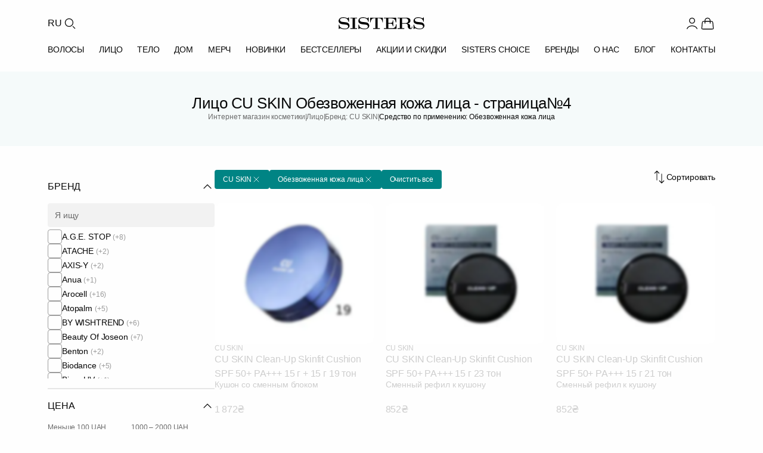

--- FILE ---
content_type: text/html; charset=UTF-8
request_url: https://sisters.co.ua/ru/kosmetyka-dlya-oblicca/f-cu_skin-znevodnena_skira/page/4
body_size: 34545
content:
<!doctype html>
<html lang="ru">
<head>
    <meta charset="UTF-8">
    <meta http-equiv="X-UA-Compatible" content="IE=Edge">
    <meta name="viewport" content="width=device-width, initial-scale=1">
    <meta name="theme-color" content="#fff">
    <meta name="format-detection" content="telephone=no">
        <title>Лицо CU SKIN Обезвоженная кожа лица - страница№4 - купить профессиональную косметику в Украине, выгодная цена в интернет магазине Sisters</title>
    <style id="critical-css">*,*:before,*:after{margin:0;padding:0;box-sizing:border-box}html{line-height:1.15;-webkit-font-smoothing:antialiased;-moz-osx-font-smoothing:grayscale}body{margin:0;font-family:inherit}h1,h2,h3,h4,h5,h6{margin:0;font-weight:inherit;overflow-wrap:break-word}p{margin:0;overflow-wrap:break-word}ul,ol{margin:0;padding:0;list-style:none}button,input,select,textarea{font-family:inherit;font-size:100%;margin:0}img,picture,video,canvas,svg{display:block;max-width:100%;height:auto}img,video,canvas{overflow:clip}a{text-decoration:none;color:inherit}html{font-family:Inter,-apple-system,BlinkMacSystemFont,Segoe UI,sans-serif;font-size:16px;line-height:1.4}body{font-family:Inter,-apple-system,BlinkMacSystemFont,Segoe UI,sans-serif;font-size:14px;font-weight:400;line-height:1.4;color:#080808}h1,h2,h3,h4,h5,h6{font-weight:500;line-height:1;color:#060606;margin:0}h1,h2{font-size:26px}@media(max-width:376px){h2{font-size:16px;line-height:1.4}}h3{font-size:18px;line-height:1.2}h4{font-size:16px;line-height:1.4}h5,h6{font-size:14px;font-weight:600}p{margin:0 0 16px}p:last-child{margin-bottom:0}a{color:#008484;text-decoration:none;transition:color .3s ease-in-out}a:hover{color:#006a6a}html{font-size:16px;height:100%;scroll-behavior:smooth}body{background:#fefefe;overflow-x:hidden;min-height:100vh;-webkit-font-smoothing:antialiased;-moz-osx-font-smoothing:grayscale}@media(max-width:1024px){body{padding-top:100px}}.app{display:flex;flex-direction:column;min-height:100vh}main{flex:1 0 auto}.footer{flex-shrink:0}.container{width:100%;max-width:1440px;margin:0 auto;padding-left:24px;padding-right:24px}@media(min-width:768px){.container{padding-left:32px;padding-right:32px}}@media(min-width:1024px){.container{padding-left:80px;padding-right:80px}}.container--fluid{max-width:100%}.container--narrow{max-width:1024px}.container--no-padding{padding-left:0;padding-right:0}.header{background:#fefefe;position:sticky;top:0;z-index:1000;transition:box-shadow .3s ease}@media(max-width:1023px){.header{position:fixed;width:100%;left:0;right:0}}.header--scrolled{box-shadow:0 2px 4px #0808080d}.header .container{max-width:1440px;margin:0 auto;padding:0 80px}@media(max-width:1023px){.header .container{padding:0 40px}}@media(max-width:767px){.header .container{padding:0 20px}}.header__top{display:flex;align-items:center;justify-content:space-between;padding-top:26px;padding-bottom:20px}@media(max-width:1023px){.header__top{padding-top:12px;padding-bottom:12px}}.header__left{display:flex;align-items:center;gap:14px;padding-right:40px}@media(max-width:1023px){.header__left{padding-right:0;gap:12px}}.header__lang{font-family:Inter,-apple-system,BlinkMacSystemFont,Segoe UI,sans-serif;font-size:16px;font-weight:400;line-height:1.5;letter-spacing:-.16px;color:#080808;background:transparent;border:none;cursor:pointer;padding:0;transition:color .3s ease-in-out}.header__lang:hover{color:#008484}@media(max-width:1023px){.header__lang{display:none}}.header__search-btn{display:flex;align-items:center;justify-content:center;width:26px;height:26px;background:transparent;border:none;cursor:pointer;padding:0;color:#080808;transition:color .3s ease-in-out}.header__search-btn:hover{color:#008484}.header__search-btn .icon{width:26px;height:26px}@media(max-width:1023px){.header__search-btn,.header__search-btn .icon{width:28px;height:28px}}.header__logo{display:flex;align-items:center;position:absolute;left:50%;transform:translate(-50%)}.header__logo img{width:144px;height:20px}@media(max-width:1023px){.header__logo img{width:120px;height:17px}}@media(max-width:767px){.header__logo img{width:102px;height:14px}}.header__right{display:flex;align-items:center;gap:20px}@media(max-width:1023px){.header__right{gap:14px}}.header__user{display:flex;align-items:center;gap:4px;padding:0;border:none;background:none;cursor:pointer;color:#080808;text-decoration:none;transition:color .3s ease-in-out}.header__user:hover{color:#008484}.header__user .icon{width:26px;height:26px;flex-shrink:0}@media(max-width:1023px){.header__user .icon{width:28px;height:28px}}.header__user-name{font-family:Inter,-apple-system,BlinkMacSystemFont,Segoe UI,sans-serif;font-size:16px;font-weight:400;line-height:1.5;letter-spacing:-.16px;color:inherit;white-space:nowrap}@media(max-width:1023px){.header__user-name{display:none}}.header__icon{display:flex;align-items:center;justify-content:center;width:26px;height:26px;color:#080808;transition:color .3s ease-in-out;position:relative;text-decoration:none}.header__icon:hover{color:#008484}.header__icon .icon{width:26px;height:26px}@media(max-width:1023px){.header__icon,.header__icon .icon{width:28px;height:28px}}@media(max-width:1023px){.header__icon--favorite{display:none}}.header__icon-badge{position:absolute;bottom:0;right:0;min-width:12px;height:12px;padding:0 1px;background:#ed6a41;color:#fefefe;font-family:Inter,-apple-system,BlinkMacSystemFont,Segoe UI,sans-serif;font-size:8px;font-weight:400;line-height:12px;text-align:center;border-radius:9999px}.header__menu{position:relative;display:flex;align-items:center;justify-content:space-between;padding-bottom:26px;gap:0}@media(max-width:1023px){.header__menu{justify-content:flex-start;gap:40px;overflow-x:auto;margin-left:-20px;margin-right:-20px;padding:4px 20px 16px;-webkit-overflow-scrolling:touch;scrollbar-width:none}.header__menu::-webkit-scrollbar{display:none}}.header__menu-item{font-family:Inter,-apple-system,BlinkMacSystemFont,Segoe UI,sans-serif;font-size:14px;font-weight:500;line-height:1;letter-spacing:-.14px;text-transform:uppercase;color:#080808;text-decoration:none;transition:color .3s ease-in-out;white-space:nowrap;padding:4px 0}.header__menu-item:hover,.header__menu-item--active{color:#008484}@media(max-width:1023px){.header__menu-item{flex-shrink:0}}.header__burger{display:none;flex-direction:column;justify-content:space-between;gap:0;width:28px;height:28px;background:transparent;border:none;cursor:pointer;padding:4px 0}@media(max-width:1023px){.header__burger{display:flex}}.header__burger span{display:block;width:100%;height:2px;background:#080808;transition:all .3s ease-in-out}.header__burger--open span:nth-child(1){transform:rotate(45deg) translateY(8px)}.header__burger--open span:nth-child(2){opacity:0}.header__burger--open span:nth-child(3){transform:rotate(-45deg) translateY(-8px)}.catalog-heading{background:#f5fafa;padding:40px 0}@media(max-width:767px){.catalog-heading{padding:20px 0}}.catalog-heading .container{display:flex;flex-direction:column;gap:26px;position:relative}@media(max-width:767px){.catalog-heading .container{gap:12px}}.catalog-heading__title{font-size:26px;font-weight:500;line-height:1;letter-spacing:-.52px;color:#080808;text-align:center;margin:0}@media(max-width:767px){.catalog-heading__title{font-size:18px;line-height:1.2;letter-spacing:-.36px}}.catalog-heading__breadcrumbs{display:flex;align-items:center;justify-content:center;gap:4px;flex-wrap:wrap}.catalog-heading__breadcrumb-link{font-size:12px;font-weight:400;line-height:1.4;letter-spacing:-.12px;color:#6b6b6b;text-decoration:none;transition:color .3s ease-in-out}.catalog-heading__breadcrumb-link:hover{color:#008484}.catalog-heading__breadcrumb-separator{font-size:12px;font-weight:400;line-height:1;letter-spacing:-.08px;color:#6b6b6b;text-transform:uppercase;width:2px}.catalog-heading__breadcrumb-current{font-size:12px;font-weight:400;line-height:1.4;letter-spacing:-.12px;color:#080808}.catalog-page__content{display:flex;gap:40px;padding:40px 0}@media(max-width:1023px){.catalog-page__content{flex-direction:column;gap:24px;padding:24px 0}}.catalog-page__content--no-sidebar .catalog-grid{grid-template-columns:repeat(4,1fr)}@media(max-width:1023px){.catalog-page__content--no-sidebar .catalog-grid{grid-template-columns:repeat(3,1fr)}}@media(max-width:767px){.catalog-page__content--no-sidebar .catalog-grid{grid-template-columns:repeat(2,1fr)}}.catalog-page__sidebar{width:280px;flex-shrink:0}@media(max-width:1023px){.catalog-page__sidebar{display:none}}.catalog-page__main{flex:1;min-width:0}.catalog-grid{display:grid;grid-template-columns:repeat(3,1fr);gap:20px;margin-bottom:60px}@media(max-width:1023px){.catalog-grid{grid-template-columns:repeat(2,1fr);gap:32px 16px;margin-bottom:40px}}@media(max-width:767px){.catalog-grid{gap:24px 12px;margin-bottom:32px}}.catalog-grid .product-card{width:100%;max-width:305px;justify-self:center}@media(max-width:1023px){.catalog-grid .product-card{max-width:100%}}.product-card{display:flex;flex-direction:column;gap:18px;width:305px;position:relative}.product-card__image-link{display:block;text-decoration:none;color:inherit;transition:opacity .3s ease-in-out}.product-card__image-link:hover{opacity:.95}.product-card__image-wrapper{position:relative;width:305px;height:270px;background:#fefefe;border-radius:12px;overflow:hidden}.product-card__image{width:100%;height:100%;object-fit:cover;display:block}.product-card__labels{position:absolute;top:20px;left:0;display:flex;flex-direction:column;align-items:flex-start;gap:4px;z-index:2}.product-card__label{display:inline-flex;align-items:center;justify-content:center;padding:8px 10px;border-radius:0 6px 6px 0;font-size:10px;font-weight:600;line-height:1;letter-spacing:-.2px;text-transform:uppercase;color:#f2f2f2;background-color:#008484}.product-card__label--discount{background-color:#ed6a41}.product-card__info{display:flex;flex-direction:column;gap:10px}.product-card__brand{display:flex;align-items:center;gap:4px;font-size:12px;font-weight:400;line-height:1.2;letter-spacing:-.24px;text-transform:uppercase;color:#6b6b6b;overflow:hidden;white-space:nowrap}.product-card__brand-link{text-decoration:none;color:inherit;transition:color .3s ease-in-out;overflow:hidden;text-overflow:ellipsis;white-space:nowrap;flex-shrink:1;min-width:0}.product-card__brand-link:hover{color:#008484}.product-card__brand-link:first-child{flex-shrink:0}.product-card__brand-divider{flex-shrink:0;color:#6b6b6b}.product-card__title-link{display:block;text-decoration:none;color:inherit;transition:color .3s ease-in-out}.product-card__title-link:hover{color:#008484}.product-card__title{font-size:16px;font-weight:500;font-style:normal;line-height:1.5;letter-spacing:-.16px;color:#080808;margin:0;display:-webkit-box;-webkit-line-clamp:2;-webkit-box-orient:vertical;overflow:hidden;text-overflow:ellipsis;height:44px}.product-card__category-link{text-decoration:none;color:inherit;transition:color .3s ease-in-out}.product-card__category-link:hover{color:#008484}.product-card__category{font-size:14px;font-weight:400;line-height:1.5;letter-spacing:-.14px;color:#6b6b6b;margin:0;white-space:nowrap;overflow:hidden;text-overflow:ellipsis;height:20px}.product-card__description{font-size:14px;font-weight:400;line-height:1.5;letter-spacing:-.14px;color:#6b6b6b;margin:0;display:-webkit-box;-webkit-line-clamp:2;-webkit-box-orient:vertical;overflow:hidden;text-overflow:ellipsis;height:40px}.product-card__price{display:flex;align-items:center;gap:14px}.product-card__price-current{font-size:16px;font-weight:500;line-height:1.5;letter-spacing:-.32px;color:#080808}.product-card__price-old{font-size:16px;font-weight:400;line-height:1.5;letter-spacing:-.32px;color:#9c9c9c;text-decoration:line-through}@media(min-width:1024px){.product-card{flex:0 0 calc((100% - 60px)/4);width:calc((100% - 60px)/4)}.product-card__image-wrapper{width:100%;height:auto;aspect-ratio:305/270}}@media(min-width:768px)and (max-width:1023px){.product-card{flex:0 0 calc((100% - 40px) / 3);width:calc((100% - 40px) / 3)}.product-card__image-wrapper{width:100%;height:auto;aspect-ratio:305/270}}@media(max-width:767px){.product-card{flex:0 0 calc((100% - 8px)/2);width:calc((100% - 8px)/2)}.product-card__image-wrapper{width:100%;height:auto;aspect-ratio:167/185}.product-card__info{gap:8px}.product-card__brand{font-size:10px;letter-spacing:-.2px}.product-card__title{font-size:14px;letter-spacing:-.28px;height:38px;margin-bottom:4px}.product-card__category{font-size:12px;letter-spacing:-.24px;height:17px}.product-card__description{font-size:12px;letter-spacing:-.24px;height:34px}.product-card__price{margin-top:8px;gap:6px}.product-card__price-current{font-size:14px;letter-spacing:-.28px}.product-card__price-old{font-size:12px;letter-spacing:-.24px}.product-card__labels{top:12px}.product-card__label{padding:6px 8px;font-size:8px;letter-spacing:-.16px}}
</style>    <meta href="https://sisters.co.ua/ru/kosmetyka-dlya-oblicca/f-cu_skin-znevodnena_skira" rel="canonical">
<meta property="og:type" content="website">
<meta property="og:title" content="Лицо - купити в інтернет-магазині SISTERS">
<meta property="og:description" content="Лицо ⭐️ Широкий асортимент ✔️ Висока якість ✔️ Швидка доставка по Україні 🚚 | SISTERS">
<meta property="og:url" content="https://sisters.co.ua/kosmetyka-dlya-oblicca">
<meta property="og:image" content="https://sisters.co.ua/thumb/2/images/product/8566/13134/novyj-proekt-30.jpg">
<meta property="og:image:width" content="610">
<meta property="og:image:height" content="540">
<meta property="og:locale" content="ru_UA">
<meta property="og:locale:alternate" content="uk_UA">
<meta property="og:site_name" content="SISTERS - інтернет-магазин професійної косметики">
<meta name="csrf-param" content="_csrf-frontend">
<meta name="csrf-token" content="cTK1YuivknNy8yEhVo8towLqG48g08HHSmfHccbSGZ4wSOU7h5nkJSC-R01l40fieJxstlefgqUoEZ8igYIp_w==">

<link href="/assets/1f4c4115/assets/common.css?v=1769543594" rel="stylesheet">
<link href="/assets/1f4c4115/assets/catalog.css?v=1769543594" rel="stylesheet">
<script>var ga4event = {"event":"view_item_list","items":{"8566":{"item_name":"Кушон со сменным блоком CU SKIN Clean-Up Skinfit Cushion SPF 50+ PA+++ 15 г + 15 г 19 тонн","item_id":"prod-8566","price":1872,"currency":"UAH","item_brand":"CU SKIN","item_category":"Тональные средства","item_list_name":"Category List","item_list_id":"ID1","index":1,"quantity":1},"8137":{"item_name":"Сменный рефил к кушону CU SKIN Clean-Up Skinfit Cushion SPF 50+ PA+++ 15 г 23 тон","item_id":"prod-8137","price":852,"currency":"UAH","item_brand":"CU SKIN","item_category":"Тональные средства","item_list_name":"Category List","item_list_id":"ID1","index":2,"quantity":1},"8135":{"item_name":"Сменный рефил к кушону CU SKIN Clean-Up Skinfit Cushion SPF 50+ PA+++ 15 г 21 тон","item_id":"prod-8135","price":852,"currency":"UAH","item_brand":"CU SKIN","item_category":"Тональные средства","item_list_name":"Category List","item_list_id":"ID1","index":3,"quantity":1},"7221":{"item_name":"Энзимный пилинг-гель СU SKIN Dr.Solution Papaya Peeling Gel 100 г","item_id":"prod-7221","price":978,"currency":"UAH","item_brand":"CU SKIN","item_category":"Пилинг скатка","item_list_name":"Category List","item_list_id":"ID1","index":4,"quantity":1},"5701":{"item_name":"Омолаживающий крем с лизатами бифидобактерий 65% CUSKIN Dr. Solution Bifida Barrier Cream 50 мл","item_id":"prod-5701","price":1788,"currency":"UAH","item_brand":"CU SKIN","item_category":"Крем для лица","item_list_name":"Category List","item_list_id":"ID1","index":5,"quantity":1},"3527":{"item_name":"Регенерирующий крем CU SKIN - CLEAN-UP EX-C Regeneration Cream 35 g","item_id":"prod-3527","price":1452,"currency":"UAH","item_brand":"CU SKIN","item_category":"Крем для лица","item_list_name":"Category List","item_list_id":"ID1","index":6,"quantity":1},"2181":{"item_name":"Увлажняющий крем CU SKIN - CLEAN-UP Moisture Balancing Cream 50 ml","item_id":"prod-2181","price":1716,"currency":"UAH","item_brand":"CU SKIN","item_category":"Крем для лица","item_list_name":"Category List","item_list_id":"ID1","index":7,"quantity":1}}};
var langPrefix = "\/ru";</script>
    <link rel="icon" type="image/png" sizes="48x48" href="/img/favicon.png">
    <link rel="icon" type="image/png" sizes="32x32" href="/img/favicon-32.png">
    <link rel="icon" type="image/png" sizes="16x16" href="/img/favicon-16.png">
    <link rel="apple-touch-icon" sizes="180x180" href="/img/apple-touch-icon.png">

    <link rel="canonical" href="https://sisters.co.ua/ru/kosmetyka-dlya-oblicca/f-cu_skin-znevodnena_skira/page/4">

    <link rel="alternate" href="https://sisters.co.ua/ru/kosmetyka-dlya-oblicca/f-cu_skin-znevodnena_skira/page/4" hreflang="ru">
    <link rel="alternate" href="https://sisters.co.ua/kosmetyka-dlya-oblicca/f-cu_skin-znevodnena_skira/page/4" hreflang="uk">
    <link rel="alternate" href="https://sisters.co.ua/kosmetyka-dlya-oblicca/f-cu_skin-znevodnena_skira/page/4" hreflang="x-default">

    <meta name="facebook-domain-verification" content="4b7qhq2janbixp57yzddd1bvfmos9y">
    <meta name="google-site-verification" content="wr6nV2VRziK0WofGUN-_RbdXTLptgfNNXLBzo9W-Ln0">

        <script>
    // dataLayer with ecommerce event buffering
    window.dataLayer = window.dataLayer || [];
    window._dlBuffer = []; // Buffer for ecommerce events before GTM loads
    window._gtmReady = false;

    // Ecommerce events that need buffering
    var ecommerceEvents = ['view_item_list', 'view_item', 'select_item', 'add_to_cart',
        'remove_from_cart', 'view_cart', 'begin_checkout', 'add_shipping_info',
        'add_payment_info', 'purchase', 'refund', 'trackRegistrationEvent'];

    // Override dataLayer.push to buffer ecommerce events
    (function() {
        var originalPush = Array.prototype.push;
        window.dataLayer.push = function() {
            for (var i = 0; i < arguments.length; i++) {
                var item = arguments[i];
                var isEcommerceEvent = item && item.event && ecommerceEvents.indexOf(item.event) !== -1;
                // Buffer ecommerce events if GTM not ready, don't add to dataLayer yet
                if (!window._gtmReady && isEcommerceEvent) {
                    window._dlBuffer.push(item);
                    continue; // Skip adding to dataLayer, will be added on replay
                }
                originalPush.call(this, item);
            }
            return this.length;
        };
    })();

    // _learnq buffer for Klaviyo
    window._learnq = window._learnq || [];

    // GTM loader with buffer flush
    var gtmLoaded = false;
    function loadGtm() {
        if (gtmLoaded) return;
        gtmLoaded = true;

        (function(w,d,s,l,i){
            w[l].push({'gtm.start': new Date().getTime(), event:'gtm.js'});
            var f=d.getElementsByTagName(s)[0],
            j=d.createElement(s),dl=l!='dataLayer'?'&l='+l:'';
            j.async=true;
            j.src='https://www.googletagmanager.com/gtm.js?id='+i+dl;
            // Flush buffer after GTM script loads
            j.onload = function() {
                window._gtmReady = true;
                // Re-push buffered ecommerce events so GTM processes them
                if (window._dlBuffer.length > 0) {
                    setTimeout(function() {
                        window._dlBuffer.forEach(function(evt) {
                            window.dataLayer.push({ecommerce: null});
                            window.dataLayer.push(evt);
                        });
                        window._dlBuffer = [];
                    }, 100); // Small delay to ensure GTM is initialized
                }
            };
            f.parentNode.insertBefore(j,f);
        })(window,document,'script','dataLayer','GTM-5BCV7LS');
    }

    // Klaviyo loader (timeout: 5 sec - loads Google Fonts)
    var klaviyoLoaded = false;
    function loadKlaviyo() {
        if (klaviyoLoaded) return;
        klaviyoLoaded = true;
        if (window.__klEnabled && window.__klCompanyId) {
            var kl = document.createElement('script');
            kl.async = true;
            kl.src = 'https://static.klaviyo.com/onsite/js/klaviyo.js?company_id=' + window.__klCompanyId;
            document.head.appendChild(kl);
        }
    }

    // User interaction triggers both immediately
    function triggerAll() {
        loadGtm();
        loadKlaviyo();
    }

    ['scroll', 'click', 'touchstart', 'keydown', 'mousemove'].forEach(function(e) {
        window.addEventListener(e, triggerAll, {once: true, passive: true});
    });

    // Different timeouts for fallback
    setTimeout(loadGtm, 3000);     // GTM after 3 sec
    setTimeout(loadKlaviyo, 5000); // Klaviyo after 5 sec (delays Google Fonts)
    </script>
    
    <script type="application/ld+json">
{
    "@context": "https://schema.org",
    "@type": "WebSite",
    "url": "https://sisters.co.ua/",
    "potentialAction": {
        "@type": "SearchAction",
        "target": "https://sisters.co.ua/product/search?keyword={search_term_string}",
        "query-input": "required name=search_term_string"
    }
}
</script>
<script type="application/ld+json">
{
    "@context": "https://schema.org",
    "@type": "Organization",
    "name": "SISTERS",
    "url": "https://sisters.co.ua/",
    "logo": "https://sisters.co.ua/img/sisters-logo-vertical.png"
}
</script>
<script type="application/ld+json">
{
    "@context": "https://schema.org",
    "@type": "ItemList",
    "url": "https://sisters.co.ua/ru/kosmetyka-dlya-oblicca/f-cu_skin-znevodnena_skira/page/4",
    "numberOfItems": 7,
    "itemListElement": [
        {
            "@type": "ListItem",
            "position": 1,
            "item": {
                "@type": "Product",
                "name": "Кушон со сменным блоком CU SKIN Clean-Up Skinfit Cushion SPF 50+ PA+++ 15 г + 15 г 19 тонн",
                "url": "https://sisters.co.ua/o-vv-krem-ss-krem-ta-tonalnij-krem/kuson-zi-zminnim-blokom-cu-skin-clean-up-skinfit-cushion-spf-50-pa-15-g-15-g-19-ton",
                "offers": {
                    "@type": "Offer",
                    "price": "1872",
                    "priceCurrency": "UAH",
                    "priceValidUntil": "2027-12-31",
                    "availability": "https://schema.org/OutOfStock",
                    "itemCondition": "https://schema.org/NewCondition",
                    "url": "https://sisters.co.ua/o-vv-krem-ss-krem-ta-tonalnij-krem/kuson-zi-zminnim-blokom-cu-skin-clean-up-skinfit-cushion-spf-50-pa-15-g-15-g-19-ton"
                },
                "description": "Увлажняющий кушон обеспечивает защиту от ультрафиолетовых лучей UVA и UVB. Восстанавливает уровень влаги и идеально тонирует. Обеспечивает защиту от УФ-лучей UVA и UVB. Перекрывает все виды несовершен",
                "image": "https://sisters.co.ua/images/product/8566/13134/novyj-proekt-30.jpg"
            }
        },
        {
            "@type": "ListItem",
            "position": 2,
            "item": {
                "@type": "Product",
                "name": "Сменный рефил к кушону CU SKIN Clean-Up Skinfit Cushion SPF 50+ PA+++ 15 г 23 тон",
                "url": "https://sisters.co.ua/o-vv-krem-ss-krem-ta-tonalnij-krem/zminnij-refil-do-kusonu-cu-skin-clean-up-skinfit-cushion-spf-50-pa-15-g-23-ton",
                "offers": {
                    "@type": "Offer",
                    "price": "852",
                    "priceCurrency": "UAH",
                    "priceValidUntil": "2027-12-31",
                    "availability": "https://schema.org/OutOfStock",
                    "itemCondition": "https://schema.org/NewCondition",
                    "url": "https://sisters.co.ua/o-vv-krem-ss-krem-ta-tonalnij-krem/zminnij-refil-do-kusonu-cu-skin-clean-up-skinfit-cushion-spf-50-pa-15-g-23-ton"
                },
                "description": "Отныне у бренда Cu Skin появилась отдельная запаска к вашим любимым кушонам. Тонирующий кушон защищает от ультрафиолетового воздействия, ухаживает за чувствительной кожей в течение дня. Посредством ко",
                "image": "https://sisters.co.ua/images/product/8137/12383/novij-proekt-46.jpg"
            }
        },
        {
            "@type": "ListItem",
            "position": 3,
            "item": {
                "@type": "Product",
                "name": "Сменный рефил к кушону CU SKIN Clean-Up Skinfit Cushion SPF 50+ PA+++ 15 г 21 тон",
                "url": "https://sisters.co.ua/o-vv-krem-ss-krem-ta-tonalnij-krem/zminnij-refil-do-kusonu-cu-skin-clean-up-skinfit-cushion-spf-50-pa-15-g-21-ton",
                "offers": {
                    "@type": "Offer",
                    "price": "852",
                    "priceCurrency": "UAH",
                    "priceValidUntil": "2027-12-31",
                    "availability": "https://schema.org/OutOfStock",
                    "itemCondition": "https://schema.org/NewCondition",
                    "url": "https://sisters.co.ua/o-vv-krem-ss-krem-ta-tonalnij-krem/zminnij-refil-do-kusonu-cu-skin-clean-up-skinfit-cushion-spf-50-pa-15-g-21-ton"
                },
                "description": "Отныне у бренда Cu Skin появилась отдельная запаска к вашим любимым кушонам. Тонирующий кушон защищает от ультрафиолетового воздействия, ухаживает за чувствительной кожей в течение дня. Имеет универса",
                "image": "https://sisters.co.ua/images/product/8135/12382/novij-proekt-46.jpg"
            }
        },
        {
            "@type": "ListItem",
            "position": 4,
            "item": {
                "@type": "Product",
                "name": "Энзимный пилинг-гель СU SKIN Dr.Solution Papaya Peeling Gel 100 г",
                "url": "https://sisters.co.ua/piling-skatka/enzimnij-piling-gel-su-skin-drsolution-papaya-peeling-gel-100-g",
                "offers": {
                    "@type": "Offer",
                    "price": "978",
                    "priceCurrency": "UAH",
                    "priceValidUntil": "2027-12-31",
                    "availability": "https://schema.org/OutOfStock",
                    "itemCondition": "https://schema.org/NewCondition",
                    "url": "https://sisters.co.ua/piling-skatka/enzimnij-piling-gel-su-skin-drsolution-papaya-peeling-gel-100-g"
                },
                "description": "Нежная гелевая пилинг-скатка на основе папаина (50,000ppm), полигидроксикислоты и целлюлозы мягко отшелушивает отмершие клетки, выравнивает рельеф кожи, ускоряет процессы восстановления клеток эпидерм",
                "image": "https://sisters.co.ua/images/product/7221/11137/novyj-proekt-2023-07-28t120052.021.jpg"
            }
        },
        {
            "@type": "ListItem",
            "position": 5,
            "item": {
                "@type": "Product",
                "name": "Омолаживающий крем с лизатами бифидобактерий 65% CUSKIN Dr. Solution Bifida Barrier Cream 50 мл",
                "url": "https://sisters.co.ua/o-krem-dlya-oblichchya/omolodzuucij-krem-z-lizatom-bifidobakterij-65-cu-skin-drsolution-bifida-barrier-cream-50-ml",
                "offers": {
                    "@type": "Offer",
                    "price": "1788",
                    "priceCurrency": "UAH",
                    "priceValidUntil": "2027-12-31",
                    "availability": "https://schema.org/OutOfStock",
                    "itemCondition": "https://schema.org/NewCondition",
                    "url": "https://sisters.co.ua/o-krem-dlya-oblichchya/omolodzuucij-krem-z-lizatom-bifidobakterij-65-cu-skin-drsolution-bifida-barrier-cream-50-ml"
                },
                "description": "Омолаживающий крем с пробиотиками CUSKIN CU Dr. Solution Bifida Barrier Cream ухаживает за зрелой кожей с наличием первых или глубоких возрастных изменений. Крем устраняет морщины, осуществляет компле",
                "image": "https://sisters.co.ua/images/product/5701/9326/novyj-proekt-2022-07-21t141848.347.jpg"
            }
        },
        {
            "@type": "ListItem",
            "position": 6,
            "item": {
                "@type": "Product",
                "name": "Регенерирующий крем CU SKIN - CLEAN-UP EX-C Regeneration Cream 35 g",
                "url": "https://sisters.co.ua/o-krem-dlya-oblichchya/regeneruucij-krem-cu-skin-clean-up-ex-c-regeneration-cream-35-g",
                "offers": {
                    "@type": "Offer",
                    "price": "1452",
                    "priceCurrency": "UAH",
                    "priceValidUntil": "2027-12-31",
                    "availability": "https://schema.org/OutOfStock",
                    "itemCondition": "https://schema.org/NewCondition",
                    "url": "https://sisters.co.ua/o-krem-dlya-oblichchya/regeneruucij-krem-cu-skin-clean-up-ex-c-regeneration-cream-35-g"
                },
                "description": "Крем стимулирует процесс регенерации, интенсивно обновляет и восстанавливает кожу. Повышает упругость и эластичность возрастной кожи.&nbsp;Рекомендуется для гиперчувствительной кожи, после воздействия",
                "image": "https://sisters.co.ua/images/product/3527/15884/novyj-proekt-64.jpg"
            }
        },
        {
            "@type": "ListItem",
            "position": 7,
            "item": {
                "@type": "Product",
                "name": "Увлажняющий крем CU SKIN - CLEAN-UP Moisture Balancing Cream 50 ml",
                "url": "https://sisters.co.ua/o-krem-dlya-oblichchya/zvolozuucij-krem-cu-skin-clean-up-moisture-balancing-cream-50-ml",
                "offers": {
                    "@type": "Offer",
                    "price": "1716",
                    "priceCurrency": "UAH",
                    "priceValidUntil": "2027-12-31",
                    "availability": "https://schema.org/OutOfStock",
                    "itemCondition": "https://schema.org/NewCondition",
                    "url": "https://sisters.co.ua/o-krem-dlya-oblichchya/zvolozuucij-krem-cu-skin-clean-up-moisture-balancing-cream-50-ml"
                },
                "description": "Крем восстанавливает естественный баланс влаги, разглаживает и смягчает кожу, наполняет ее жизненной энергией. Восполняет недостаток влаги в необходимом объеме, успокаивает зуд и покраснение, заживляе",
                "image": "https://sisters.co.ua/images/product/2181/12056/novyj-proekt-26.jpg"
            }
        }
    ]
}
</script>
<script type="application/ld+json">
{
    "@context": "https://schema.org",
    "@type": "BreadcrumbList",
    "itemListElement": [
        {
            "@type": "ListItem",
            "position": 1,
            "name": "Главная",
            "item": "https://sisters.co.ua/"
        },
        {
            "@type": "ListItem",
            "position": 2,
            "name": "Лицо",
            "item": "https://sisters.co.ua/ru/kosmetyka-dlya-oblicca"
        },
        {
            "@type": "ListItem",
            "position": 3,
            "name": "Бренд: CU SKIN",
            "item": "https://sisters.co.ua/ru/kosmetyka-dlya-oblicca/f-cu_skin"
        },
        {
            "@type": "ListItem",
            "position": 4,
            "name": "Средство по применению: Обезвоженная кожа лица"
        }
    ]
}
</script>

    </head>
<body>
<noscript><iframe src="https://www.googletagmanager.com/ns.html?id=GTM-5BCV7LS"
                  height="0" width="0" style="display:none;visibility:hidden"></iframe></noscript>
<script>var __klEnabled = true;
var __klCompanyId = "WF79zN";</script><div class="app">
    
<header class="header">
    <div class="container">
        <div class="header__top">
            <div class="header__left">
                <button class="header__burger" aria-label="Открыть меню" aria-expanded="false">
                    <span></span>
                    <span></span>
                    <span></span>
                </button>
                <button
    class="header__lang"
    onclick="document.location.href='/ru/language-switch?d=L2tvc21ldHlrYS1kbHlhLW9ibGljY2EvZi1jdV9za2luLXpuZXZvZG5lbmFfc2tpcmEvcGFnZS80Ojp1ay1VQQ%3D%3D'"
    aria-label="Переключить язык"
>RU</button>
                <button class="header__search-btn" aria-label="Поиск">
                    <svg viewBox="0 0 24 24" class="icon" width="26" height="26" fill="none"><g id="Type=Search">
<circle id="Ellipse 65" cx="11" cy="11" r="6" stroke="currentColor" stroke-width="1.2"/>
<path id="Vector 109" d="M20 20L17 17" stroke="currentColor" stroke-width="1.2" stroke-linecap="round"/>
</g></svg>                </button>
            </div>

                            <a href="/ru" class="header__logo">
                    <img src="/img/logo.svg" alt="SISTERS" width="144" height="20" fetchpriority="high">
                </a>
            
            <div class="header__right">
                                    <button type="button" class="header__user" aria-label="Войти" data-modal-open="modal-login">
                        <svg viewBox="0 0 24 24" class="icon" width="26" height="26" fill="none"><g id="Type=User">
<path id="Ellipse 45" d="M19.7274 20.4471C19.2716 19.1713 18.2672 18.0439 16.8701 17.2399C15.4729 16.4358 13.7611 16 12 16C10.2389 16 8.52706 16.4358 7.12991 17.2399C5.73276 18.0439 4.72839 19.1713 4.27259 20.4471" stroke="currentColor" stroke-width="1.2" stroke-linecap="round"/>
<circle id="Ellipse 46" cx="12" cy="8" r="4" stroke="currentColor" stroke-width="1.2" stroke-linecap="round"/>
</g></svg>                    </button>
                                <a data-url="/ru/cart" class="header__icon header__icon--cart" aria-label="Корзина">
                    <svg viewBox="0 0 24 24" class="icon" width="26" height="26" fill="none"><g id="Type=Bag">
<path id="Vector 9" d="M8 12L8 8C8 5.79086 9.79086 4 12 4C14.2091 4 16 5.79086 16 8L16 12" stroke="currentColor" stroke-width="1.2" stroke-linecap="round"/>
<path id="Rectangle 1" d="M3.69435 12.6678C3.83942 10.9269 3.91196 10.0565 4.48605 9.52824C5.06013 9 5.9336 9 7.68053 9H16.3195C18.0664 9 18.9399 9 19.514 9.52824C20.088 10.0565 20.1606 10.9269 20.3057 12.6678L20.8195 18.8339C20.904 19.8474 20.9462 20.3542 20.6491 20.6771C20.352 21 19.8435 21 18.8264 21H5.1736C4.15655 21 3.64802 21 3.35092 20.6771C3.05382 20.3542 3.09605 19.8474 3.18051 18.8339L3.69435 12.6678Z" stroke="currentColor" stroke-width="1.2"/>
</g></svg>                                            <span class="header__icon-badge cart-quantity" data-cart-count style="display:none;"></span>
                                    </a>
            </div>
        </div>

    </div>

    
<div class="container">
<nav class="header__menu">
            <a href="/kosmetyka-dlya-volossa"
           class="header__menu-item"
                      data-dropdown="cat-19"        >ВОЛОСЫ</a>
            <a href="/kosmetyka-dlya-oblicca"
           class="header__menu-item"
                      data-dropdown="cat-60"        >ЛИЦО</a>
            <a href="/kosmetyka-dlya-tila"
           class="header__menu-item"
                      data-dropdown="cat-121"        >ТЕЛО</a>
            <a href="/aromaty-dlia-domu"
           class="header__menu-item"
                      data-dropdown="cat-151"        >ДОМ</a>
            <a href="/merch"
           class="header__menu-item"
                      data-dropdown="cat-160"        >МЕРЧ</a>
            <a href="/new"
           class="header__menu-item"
                              >НОВИНКИ</a>
            <a href="/bestsellers"
           class="header__menu-item"
                              >БЕСТСЕЛЛЕРЫ</a>
            <a href="/sales"
           class="header__menu-item"
                              >АКЦИИ И СКИДКИ</a>
            <a href="/sisters-choice"
           class="header__menu-item"
                              >SISTERS CHOICE</a>
            <a href="/brand"
           class="header__menu-item"
                              >БРЕНДЫ</a>
            <a href="/pro-nas"
           class="header__menu-item"
                              >О НАС</a>
            <a href="/blog"
           class="header__menu-item"
                              >БЛОГ</a>
            <a href="/contact"
           class="header__menu-item"
                              >КОНТАКТЫ</a>
    </nav>
</div>

            <div class="header__dropdown" data-dropdown-id="cat-19">
            <div class="header__dropdown-content">
                                    <div class="header__dropdown-column">
                                                    <div class="header__dropdown-category">
                                <a href="/v-shampun"
                                   class="header__dropdown-title"
                                                                   >ШАМПУНИ ДЛЯ ВОЛОС</a>

                                                                    <ul class="header__dropdown-list">
                                                                                    <li><a href="/v-shampun-2">Жидкие шампуни для волос</a></li>
                                                                                    <li><a href="/v-suhij-shampun">Сухие шампуни для волос</a></li>
                                                                                    <li><a href="/bezsulfatnij-sampun">Бессульфатные шампуни</a></li>
                                                                            </ul>
                                                            </div>
                                                    <div class="header__dropdown-category">
                                <a href="/v-kondiczoneri"
                                   class="header__dropdown-title"
                                                                   >КОНДИЦИОНЕРЫ ДЛЯ ВОЛОС</a>

                                                            </div>
                                                    <div class="header__dropdown-category">
                                <a href="/v-maski"
                                   class="header__dropdown-title"
                                                                   >МАСКИ ДЛЯ ВОЛОС</a>

                                                            </div>
                                                    <div class="header__dropdown-category">
                                <a href="/v-zasobi-dlya-ochishhennya-shkri-golovi"
                                   class="header__dropdown-title"
                                                                   >СРЕДСТВА ДЛЯ КОЖИ ГОЛОВЫ</a>

                                                                    <ul class="header__dropdown-list">
                                                                                    <li><a href="/v-skrabi-pilingi-dla-skiri-golovi">Скрабы и пилинги для кожи головы</a></li>
                                                                                    <li><a href="/sprej-dla-skiri-golovi">Спрей для кожи головы</a></li>
                                                                                    <li><a href="/maska-dla-skiri-golovi">Маски для кожи головы</a></li>
                                                                                    <li><a href="/losjon-ampula-dla-skiri-golovi">Лосьон для кожи головы</a></li>
                                                                            </ul>
                                                            </div>
                                            </div>
                                    <div class="header__dropdown-column">
                                                    <div class="header__dropdown-category">
                                <a href="/v-nezmivn-zasobi"
                                   class="header__dropdown-title"
                                                                   >НЕСМЫВАЕМЫЕ СРЕДСТВА ДЛЯ ВОЛОС</a>

                                                                    <ul class="header__dropdown-list">
                                                                                    <li><a href="/v-sprej-dlya-volossya">Спрей для волос</a></li>
                                                                                    <li><a href="/v-ampuli-dlya-volossya">Ампулы для волос</a></li>
                                                                                    <li><a href="/v-maslo-dlya-volossya">Масла для волос</a></li>
                                                                                    <li><a href="/syrovatky-dlia-volossia">Сыворотки для волос</a></li>
                                                                                    <li><a href="/v-termozahist">Термозащита для волос</a></li>
                                                                                    <li><a href="/krem-dla-volossa">Крем для волос</a></li>
                                                                                    <li><a href="/v-zasobi-z-spf">SPF для волос</a></li>
                                                                            </ul>
                                                            </div>
                                            </div>
                                    <div class="header__dropdown-column">
                                                    <div class="header__dropdown-category">
                                <a href="/v-vdnovlyuyuch-proczeduri"
                                   class="header__dropdown-title"
                                                                   >ПРОФЕССИОНАЛЬНЫЕ СРЕДСТВА ДЛЯ ВОССТАНОВЛЕНИЯ ВОЛОС</a>

                                                            </div>
                                                    <div class="header__dropdown-category">
                                <a href="/stajling-dla-volossa"
                                   class="header__dropdown-title"
                                                                   >СРЕДСТВА ДЛЯ УКЛАДКИ ВОЛОС</a>

                                                                    <ul class="header__dropdown-list">
                                                                                    <li><a href="/v-zasobi-dlya-ukladki">Средства для фиксации волос</a></li>
                                                                                    <li><a href="/zasobi-dla-kuceriv">Средства для кудрей</a></li>
                                                                                    <li><a href="/zasobi-dla-prikorenevogo-obemu">Средства для прикорневого объема</a></li>
                                                                            </ul>
                                                            </div>
                                                    <div class="header__dropdown-category">
                                <a href="/parfumi-dla-volossa"
                                   class="header__dropdown-title"
                                                                   >ДУХИ ДЛЯ ВОЛОС</a>

                                                            </div>
                                                    <div class="header__dropdown-category">
                                <a href="/aksesuari-dla-volossa"
                                   class="header__dropdown-title"
                                                                   >АКСЕССУАРЫ ДЛЯ ВОЛОС</a>

                                                                    <ul class="header__dropdown-list">
                                                                                    <li><a href="/v-brash-rozchski-dlya-volossya">Щетки для волос</a></li>
                                                                                    <li><a href="/bras-dla-volossa">Браш для волос</a></li>
                                                                                    <li><a href="/v-rezinki-ta-nsh-aksesuari-dlya-volossya">Резинки для волос</a></li>
                                                                                    <li><a href="/zakolki-dla-volossa">Заколки для волос</a></li>
                                                                                    <li><a href="/v-navolocka">Наволочка для волос</a></li>
                                                                                    <li><a href="/v-rushnyk-tiurban">Полотенце-тюрбан</a></li>
                                                                                    <li><a href="/v-termo-shapka">Термошапка для волос</a></li>
                                                                            </ul>
                                                            </div>
                                            </div>
                                    <div class="header__dropdown-column">
                                                    <div class="header__dropdown-category">
                                <a href="/termopriladi-dla-volossa"
                                   class="header__dropdown-title"
                                                                   >ПРИБОРЫ ДЛЯ УКЛАДКИ ВОЛОС</a>

                                                                    <ul class="header__dropdown-list">
                                                                                    <li><a href="/v-feni">Фен для волос</a></li>
                                                                                    <li><a href="/v-virivnuvaci">Утюжок для волос</a></li>
                                                                                    <li><a href="/stajler-dla-volossa">Стайлер для волос</a></li>
                                                                            </ul>
                                                            </div>
                                                    <div class="header__dropdown-category">
                                <a href="/v-zasobi-dlya-dtej"
                                   class="header__dropdown-title"
                                                                   >ДЕТСКИЕ АКСЕССУАРЫ И КОСМЕТИКА ДЛЯ ВОЛОС</a>

                                                            </div>
                                            </div>
                                    <div class="header__dropdown-column">
                                                    <div class="header__dropdown-category">
                                <a href="/v-nabori"
                                   class="header__dropdown-title"
                                                                   >НАБОРЫ ПО УХОДУ ЗА ВОЛОСАМИ</a>

                                                                    <ul class="header__dropdown-list">
                                                                                    <li><a href="/podarunki" rel="nofollow">Подарочные наборы для ухода за волосами</a></li>
                                                                            </ul>
                                                            </div>
                                                    <div class="header__dropdown-category">
                                <a href="/v-mn-vers-zasobv"
                                   class="header__dropdown-title"
                                                                   >МИНИАТЮРЫ СРЕДСТВ ДЛЯ ВОЛОС</a>

                                                            </div>
                                                    <div class="header__dropdown-category">
                                <a href="/v-zasobi-dlya-cholovkv"
                                   class="header__dropdown-title"
                                                                   >УХОД ЗА ВОЛОСАМИ ДЛЯ МУЖЧИН</a>

                                                            </div>
                                            </div>
                            </div>
        </div>
                <div class="header__dropdown" data-dropdown-id="cat-60">
            <div class="header__dropdown-content">
                                    <div class="header__dropdown-column">
                                                    <div class="header__dropdown-category">
                                <a href="/ocisenna-skiri-oblicca"
                                   class="header__dropdown-title"
                                                                   >ОЧИЩАЮЩИЕ СРЕДСТВА ДЛЯ ЛИЦА</a>

                                                                    <ul class="header__dropdown-list">
                                                                                    <li><a href="/o-zasobi-dlya-znyattya-makyazhu">Средства для снятия макияжа</a></li>
                                                                                    <li><a href="/o-zasobi-dlya-vmivannya-oblichchya">Средства для умывания лица</a></li>
                                                                                    <li><a href="/zasobi-2-v-1">Средства 2 в 1</a></li>
                                                                            </ul>
                                                            </div>
                                                    <div class="header__dropdown-category">
                                <a href="/o-skrabi-plngi-dlya-shkri-oblichchya"
                                   class="header__dropdown-title"
                                                                   >СРЕДСТВА ДЛЯ ЭКСФОЛИАЦИИ ЛИЦА</a>

                                                                    <ul class="header__dropdown-list">
                                                                                    <li><a href="/vatni-diski">Пилинг пади (диски)</a></li>
                                                                                    <li><a href="/domasnij-himicnij-piling">Химический пилинг</a></li>
                                                                                    <li><a href="/piling-skatka">Пилинг скатка</a></li>
                                                                                    <li><a href="/skrab-polis">Скраб / Полиш</a></li>
                                                                                    <li><a href="/enzimna-pudra">Энзимная пудра</a></li>
                                                                                    <li><a href="/maska-dla-eksfoliacii-oblicca">Маска для эксфолиации лица</a></li>
                                                                            </ul>
                                                            </div>
                                                    <div class="header__dropdown-category">
                                <a href="/o-zasobi-dlya-tonzacz-oblichchya"
                                   class="header__dropdown-title"
                                                                   >СРЕДСТВА ДЛЯ ТОНИЗАЦИИ ЛИЦА</a>

                                                                    <ul class="header__dropdown-list">
                                                                                    <li><a href="/toner-dla-oblicca">Тонеры и тоники для лица</a></li>
                                                                                    <li><a href="/losion-dlia-oblychchia">Лосьоны для лица</a></li>
                                                                                    <li><a href="/esencia-dla-oblicca">Эссенция для лица</a></li>
                                                                                    <li><a href="/toner-padi">Тонер-пады</a></li>
                                                                                    <li><a href="/mist-dla-oblicca">Мист для лица</a></li>
                                                                            </ul>
                                                            </div>
                                            </div>
                                    <div class="header__dropdown-column">
                                                    <div class="header__dropdown-category">
                                <a href="/o-sirovatka-dlya-oblichchya"
                                   class="header__dropdown-title"
                                                                   >СЫВОРОТКИ ДЛЯ ЛИЦА</a>

                                                                    <ul class="header__dropdown-list">
                                                                                    <li><a href="/zvolozuuci-ta-zaspokijlivi-serumi">Увлажняющие и успокаивающие серумы</a></li>
                                                                                    <li><a href="/zasobi-z-vitaminom-s">Сыворотка с витамином С</a></li>
                                                                                    <li><a href="/zasobi-z-retinolom">Сыворотка с ретинолом</a></li>
                                                                                    <li><a href="/zasobi-z-niacinamidom">Сыворотка с ниацинамидом</a></li>
                                                                                    <li><a href="/zasobi-z-benzoil-peroksidom">Средства с бензоил пероксидом</a></li>
                                                                                    <li><a href="/o-tochkov-zasobi-vd-visipan">Точечные средства</a></li>
                                                                                    <li><a href="/insi-sirovatki">Другие сыворотки</a></li>
                                                                            </ul>
                                                            </div>
                                                    <div class="header__dropdown-category">
                                <a href="/o-krem-dlya-oblichchya"
                                   class="header__dropdown-title"
                                                                   >КРЕМЫ ДЛЯ ЛИЦА</a>

                                                            </div>
                                                    <div class="header__dropdown-category">
                                <a href="/o-zasobi-dlya-doglyadu-za-shkroyu-navkolo-ochej"
                                   class="header__dropdown-title"
                                                                   >СРЕДСТВА ПО УХОДУ ЗА КОЖЕЙ ВОКРУГ ГЛАЗ</a>

                                                                    <ul class="header__dropdown-list">
                                                                                    <li><a href="/sirovatka-pid-oci">Сыворотка под глаза</a></li>
                                                                                    <li><a href="/krem-pid-oci">Крем под глаза</a></li>
                                                                                    <li><a href="/patci-pid-oci">Патчи под глаза</a></li>
                                                                            </ul>
                                                            </div>
                                            </div>
                                    <div class="header__dropdown-column">
                                                    <div class="header__dropdown-category">
                                <a href="/o-maska-dlya-oblichchya"
                                   class="header__dropdown-title"
                                                                   >МАСКА ДЛЯ ЛИЦА</a>

                                                                    <ul class="header__dropdown-list">
                                                                                    <li><a href="/tkaninni-maski">Тканевые маски</a></li>
                                                                                    <li><a href="/zmivni-maski">Смывные маски</a></li>
                                                                                    <li><a href="/nicni-maski">Ночные маски</a></li>
                                                                                    <li><a href="/karboksiterapya">Карбокситерапия</a></li>
                                                                                    <li><a href="/gidrogelevi-maski">Гидрогелевые маски</a></li>
                                                                            </ul>
                                                            </div>
                                                    <div class="header__dropdown-category">
                                <a href="/o-zasobi-z-spf"
                                   class="header__dropdown-title"
                                                                   >SPF ДЛЯ ЛИЦА</a>

                                                                    <ul class="header__dropdown-list">
                                                                                    <li><a href="/zasobi-z-spf-na-himicnih-filtrah">SPF на химических фильтрах</a></li>
                                                                                    <li><a href="/zasobi-z-spf-na-fizicnih-filtrah">Средства с SPF на физических фильтрах</a></li>
                                                                                    <li><a href="/zasobi-z-spf-na-miksi-filtriv">Средства из SPF на миксе фильтров</a></li>
                                                                            </ul>
                                                            </div>
                                                    <div class="header__dropdown-category">
                                <a href="/o-avtozasmaga"
                                   class="header__dropdown-title"
                                                                   >АВТОЗАГАР ДЛЯ ЛИЦА</a>

                                                            </div>
                                            </div>
                                    <div class="header__dropdown-column">
                                                    <div class="header__dropdown-category">
                                <a href="/o-zasobi-dlya-doglyadu-za-gubami"
                                   class="header__dropdown-title"
                                                                   >УХОД ЗА ГУБАМИ</a>

                                                            </div>
                                                    <div class="header__dropdown-category">
                                <a href="/dekorativna-kosmetika"
                                   class="header__dropdown-title"
                                                                   >ДЕКОРАТИВНАЯ КОСМЕТИКА</a>

                                                                    <ul class="header__dropdown-list">
                                                                                    <li><a href="/baza-pid-makiaz">База под макияж</a></li>
                                                                                    <li><a href="/o-vv-krem-ss-krem-ta-tonalnij-krem">Тональные средства</a></li>
                                                                                    <li><a href="/mineralni-pudri">Пудра для лица</a></li>
                                                                                    <li><a href="/rumana">Румяна и мультифункциональные помады</a></li>
                                                                                    <li><a href="/o-konsileri">Консилеры и жидкие контуринги</a></li>
                                                                                    <li><a href="/zasobi-dla-makiazu-gub">Средства для макияжа губ</a></li>
                                                                                    <li><a href="/zasobi-dla-briv">Средства для макияжа бровей</a></li>
                                                                                    <li><a href="/zasobi-dla-makiazu-ocej">Средства для макияжа глаз</a></li>
                                                                                    <li><a href="/zasobi-dla-nanesenna-makiazu">Аксессуары для макияжа</a></li>
                                                                            </ul>
                                                            </div>
                                            </div>
                                    <div class="header__dropdown-column">
                                                    <div class="header__dropdown-category">
                                <a href="/zasobi-dla-rostu-brivvij"
                                   class="header__dropdown-title"
                                                                   >СРЕДСТВА ДЛЯ РОСТА РЕСНИЦ</a>

                                                            </div>
                                                    <div class="header__dropdown-category">
                                <a href="/aksesuari-dla-dogladu-za-obliccam"
                                   class="header__dropdown-title"
                                                                   >АКСЕССУАРЫ ДЛЯ ЛИЦА</a>

                                                                    <ul class="header__dropdown-list">
                                                                                    <li><a href="/o-masazheri-dlya-oblichchya">Массажеры/кисти для масок</a></li>
                                                                                    <li><a href="/kosmeticki">Косметички</a></li>
                                                                                    <li><a href="/braslety-dlia-vmyvannia">Браслеты для умывания</a></li>
                                                                            </ul>
                                                            </div>
                                                    <div class="header__dropdown-category">
                                <a href="/o-nabori"
                                   class="header__dropdown-title"
                                                                   >НАБОРЫ ПО УХОДУ ЗА ЛИЦОМ</a>

                                                                    <ul class="header__dropdown-list">
                                                                                    <li><a href="/podarunki-2" rel="nofollow">Подарочные наборы для ухода за лицом</a></li>
                                                                            </ul>
                                                            </div>
                                                    <div class="header__dropdown-category">
                                <a href="/o-mn-vers-zasobv"
                                   class="header__dropdown-title"
                                                                   >МИНИАТЮРЫ СРЕДСТВ ДЛЯ ЛИЦА</a>

                                                            </div>
                                                    <div class="header__dropdown-category">
                                <a href="/zasobi-dla-colovikiv-3"
                                   class="header__dropdown-title"
                                                                   >МУЖСКАЯ КОСМЕТИКА ДЛЯ ЛИЦА</a>

                                                            </div>
                                            </div>
                            </div>
        </div>
                <div class="header__dropdown" data-dropdown-id="cat-121">
            <div class="header__dropdown-content">
                                    <div class="header__dropdown-column">
                                                    <div class="header__dropdown-category">
                                <a href="/gigiena-tila"
                                   class="header__dropdown-title"
                                                                   >СРЕДСТВА ГИГИЕНЫ</a>

                                                                    <ul class="header__dropdown-list">
                                                                                    <li><a href="/t-gel-pnka-dlya-dushu">Гель/пенка для душа</a></li>
                                                                                    <li><a href="/milo-dla-tila">Мыло для тела</a></li>
                                                                                    <li><a href="/v-dezodorant-antipersprant">Дезодорант для тела</a></li>
                                                                                    <li><a href="/t-zasobi-dlya-ntimno-ggni">Средства для интимной гигиены</a></li>
                                                                                    <li><a href="/zasobi-dla-tila-z-visipami">Средства для тела при высыпаниях</a></li>
                                                                            </ul>
                                                            </div>
                                                    <div class="header__dropdown-category">
                                <a href="/doglad-za-tilom"
                                   class="header__dropdown-title"
                                                                   >УХОД ЗА ТЕЛОМ</a>

                                                                    <ul class="header__dropdown-list">
                                                                                    <li><a href="/t-skrabi-plngi-dlya-tla">Скраб/пилинг для тела</a></li>
                                                                                    <li><a href="/t-molochko-losjoni-kremi-dlya-tla">Лосьоны для тела</a></li>
                                                                                    <li><a href="/kremi-dla-tila">Кремы для тела</a></li>
                                                                                    <li><a href="/bateri-dla-tila">Баттеры для тела</a></li>
                                                                                    <li><a href="/molocko-dla-tila">Молочко для тела</a></li>
                                                                                    <li><a href="/t-maslo-dlya-tla">Масло для тела</a></li>
                                                                                    <li><a href="/zasobi-dla-dogladu-za-rukami">Средства для кожи рук</a></li>
                                                                                    <li><a href="/t-zasobi-dlya-dogljadu-za-nogamu">Средства для кожи ног</a></li>
                                                                                    <li><a href="/t-avtozasmaga">Автозагар для тела</a></li>
                                                                                    <li><a href="/t-zasobi-z-spf">Солнцезащитные средства для тела</a></li>
                                                                                    <li><a href="/zasobi-dla-vanni">Средства для ванной</a></li>
                                                                            </ul>
                                                            </div>
                                            </div>
                                    <div class="header__dropdown-column">
                                                    <div class="header__dropdown-category">
                                <a href="/doglad-za-rotovou-porozninou"
                                   class="header__dropdown-title"
                                                                   >СРЕДСТВА ПО УХОДУ ЗА ПОЛОСТЬЮ РТА</a>

                                                                    <ul class="header__dropdown-list">
                                                                                    <li><a href="/zubna-pasta">Зубные пасты</a></li>
                                                                                    <li><a href="/zubna-sitka">Щетки для зубов</a></li>
                                                                                    <li><a href="/opoliskuvac-dla-rota">Ополаскиватель для рта</a></li>
                                                                                    <li><a href="/dodatkovij-doglad-za-rotovou-porozninou">Дополнительный уход за полостью рта</a></li>
                                                                            </ul>
                                                            </div>
                                            </div>
                                    <div class="header__dropdown-column">
                                                    <div class="header__dropdown-category">
                                <a href="/t-shhtka-dlya-masazhu"
                                   class="header__dropdown-title"
                                                                   >АКСЕССУАРЫ ДЛЯ УХОДА ЗА ТЕЛОМ</a>

                                                                    <ul class="header__dropdown-list">
                                                                                    <li><a href="/rukavychky-dlia-avtozasmahy">Перчатки для автозагара</a></li>
                                                                                    <li><a href="/masazhni-shchitky-dlia-tila">Массажные щетки для тела</a></li>
                                                                            </ul>
                                                            </div>
                                            </div>
                                    <div class="header__dropdown-column">
                                                    <div class="header__dropdown-category">
                                <a href="/t-parfumi"
                                   class="header__dropdown-title"
                                                                   >ДУХИ</a>

                                                            </div>
                                                    <div class="header__dropdown-category">
                                <a href="/zasobi-dla-ditej-2"
                                   class="header__dropdown-title"
                                                                   >ДЕТСКИЕ СРЕДСТВА ГИГИЕНЫ</a>

                                                            </div>
                                                    <div class="header__dropdown-category">
                                <a href="/t-nabori"
                                   class="header__dropdown-title"
                                                                   >НАБОРЫ СРЕДСТВ ДЛЯ ТЕЛА</a>

                                                                    <ul class="header__dropdown-list">
                                                                                    <li><a href="/podarunki-3" rel="nofollow">Подарки по уходу за телом</a></li>
                                                                            </ul>
                                                            </div>
                                            </div>
                                    <div class="header__dropdown-column">
                                                    <div class="header__dropdown-category">
                                <a href="/miniaturi-zasobiv-dla-tila"
                                   class="header__dropdown-title"
                                                                   >МИНИАТЮРЫ СРЕДСТВ ДЛЯ ТЕЛА</a>

                                                            </div>
                                                    <div class="header__dropdown-category">
                                <a href="/t-zasobi-dlya-cholovkv"
                                   class="header__dropdown-title"
                                                                   >СРЕДСТВА ПО УХОДУ ЗА ТЕЛОМ ДЛЯ МУЖЧИН</a>

                                                            </div>
                                            </div>
                            </div>
        </div>
                <div class="header__dropdown" data-dropdown-id="cat-151">
            <div class="header__dropdown-content">
                                    <div class="header__dropdown-column">
                                                    <div class="header__dropdown-category">
                                <a href="/podarunki-4"
                                   class="header__dropdown-title"
                                    rel="nofollow"                                >ПОДАРКИ ДЛЯ ДОМА И УЮТА</a>

                                                            </div>
                                                    <div class="header__dropdown-category">
                                <a href="/aromadiffuzor"
                                   class="header__dropdown-title"
                                                                   >АРОМАДИФУЗОРЫ</a>

                                                                    <ul class="header__dropdown-list">
                                                                                    <li><a href="/aromadifuzori-dla-domu">Аромадифузоры для дома</a></li>
                                                                                    <li><a href="/aromadifuzori-dla-avto">Аромадиффузоры для авто</a></li>
                                                                            </ul>
                                                            </div>
                                            </div>
                                    <div class="header__dropdown-column">
                                                    <div class="header__dropdown-category">
                                <a href="/aroma-sprej"
                                   class="header__dropdown-title"
                                                                   >АРОМАТИЗИРОВАННЫЙ СПРЕЙ</a>

                                                                    <ul class="header__dropdown-list">
                                                                                    <li><a href="/sprej-dla-domu">Спрей для дома</a></li>
                                                                            </ul>
                                                            </div>
                                            </div>
                                    <div class="header__dropdown-column">
                                                    <div class="header__dropdown-category">
                                <a href="/svicki"
                                   class="header__dropdown-title"
                                                                   >АРОМАСВЕЧИ</a>

                                                            </div>
                                            </div>
                                    <div class="header__dropdown-column">
                                                    <div class="header__dropdown-category">
                                <a href="/parfum-dla-pranna"
                                   class="header__dropdown-title"
                                                                   >ДУХИ ДЛЯ СТИРКИ</a>

                                                            </div>
                                            </div>
                            </div>
        </div>
                <div class="header__dropdown" data-dropdown-id="cat-160">
            <div class="header__dropdown-content">
                                    <div class="header__dropdown-column">
                                                    <div class="header__dropdown-category">
                                <a href="/o-podarunkovij-sertifkat"
                                   class="header__dropdown-title"
                                                                   >ПОДАРОЧНЫЕ СЕРТИФИКАТЫ</a>

                                                            </div>
                                            </div>
                                    <div class="header__dropdown-column">
                                                    <div class="header__dropdown-category">
                                <a href="/o-podarunkov-paketi-eko-torbi"
                                   class="header__dropdown-title"
                                                                   >ПОДАРОЧНЫЕ ПАКЕТЫ</a>

                                                            </div>
                                            </div>
                                    <div class="header__dropdown-column">
                                                    <div class="header__dropdown-category">
                                <a href="/v-firmova-produkcia-sisters"
                                   class="header__dropdown-title"
                                                                   >SISTERS МЕРЧ</a>

                                                            </div>
                                            </div>
                            </div>
        </div>
                                    
<div class="header__mobile-overlay">
    <div class="header__mobile-header">
        <button class="header__mobile-close" aria-label="Закрыть меню">
            <svg class="icon" width="28" height="28"><use xlink:href="/img/sprite.svg#icon-close"/></svg>
        </button>
    </div>

    <div class="header__mobile-content">
        <nav class="header__mobile-nav" data-level="1">
                            <div class="header__mobile-item">
                                            <a href="/new" class="header__mobile-link header__mobile-link--highlight">Новинки</a>
                                    </div>
                            <div class="header__mobile-item">
                                            <a href="/sales" class="header__mobile-link header__mobile-link--highlight">Акции и скидки</a>
                                    </div>
                            <div class="header__mobile-item">
                                            <a href="/kosmetyka-dlya-volossa" class="header__mobile-link header__mobile-link--expandable" data-submenu="mobile-cat-19">
                            <span>Волосы</span>
                            <svg class="icon icon--arrow"><use xlink:href="/img/sprite.svg#icon-arrow-right"/></svg>
                        </a>
                                    </div>
                            <div class="header__mobile-item">
                                            <a href="/kosmetyka-dlya-oblicca" class="header__mobile-link header__mobile-link--expandable" data-submenu="mobile-cat-60">
                            <span>Лицо</span>
                            <svg class="icon icon--arrow"><use xlink:href="/img/sprite.svg#icon-arrow-right"/></svg>
                        </a>
                                    </div>
                            <div class="header__mobile-item">
                                            <a href="/kosmetyka-dlya-tila" class="header__mobile-link header__mobile-link--expandable" data-submenu="mobile-cat-121">
                            <span>Тело</span>
                            <svg class="icon icon--arrow"><use xlink:href="/img/sprite.svg#icon-arrow-right"/></svg>
                        </a>
                                    </div>
                            <div class="header__mobile-item">
                                            <a href="/aromaty-dlia-domu" class="header__mobile-link header__mobile-link--expandable" data-submenu="mobile-cat-151">
                            <span>Дом</span>
                            <svg class="icon icon--arrow"><use xlink:href="/img/sprite.svg#icon-arrow-right"/></svg>
                        </a>
                                    </div>
                            <div class="header__mobile-item">
                                            <a href="/merch" class="header__mobile-link header__mobile-link--expandable" data-submenu="mobile-cat-160">
                            <span>Мерч</span>
                            <svg class="icon icon--arrow"><use xlink:href="/img/sprite.svg#icon-arrow-right"/></svg>
                        </a>
                                    </div>
                            <div class="header__mobile-item">
                                            <a href="/bestsellers" class="header__mobile-link">Бестселлеры</a>
                                    </div>
                            <div class="header__mobile-item">
                                            <a href="/sisters-choice" class="header__mobile-link">Sisters Choice</a>
                                    </div>
                            <div class="header__mobile-item">
                                            <a href="/brand" class="header__mobile-link">Бренды</a>
                                    </div>
                            <div class="header__mobile-item">
                                            <a href="/pro-nas" class="header__mobile-link">О нас</a>
                                    </div>
                            <div class="header__mobile-item">
                                            <a href="/blog" class="header__mobile-link">Блог</a>
                                    </div>
                            <div class="header__mobile-item">
                                            <a href="/contact" class="header__mobile-link">Контакты</a>
                                    </div>
                    </nav>

                                    <nav class="header__mobile-nav header__mobile-nav--hidden" data-level="2" data-menu="mobile-cat-19">
                    <div class="header__mobile-back">
                        <button class="header__mobile-back-btn">
                            <svg class="icon"><use xlink:href="/img/sprite.svg#icon-arrow-left"/></svg>
                            <span>Волосы</span>
                        </button>
                    </div>

                    <div class="header__mobile-item">
                        <a href="/kosmetyka-dlya-volossa" class="header__mobile-link header__mobile-link--highlight">
                            Все товары в категории                        </a>
                    </div>

                                            <div class="header__mobile-item">
                                                            <a href="/v-shampun" class="header__mobile-link header__mobile-link--expandable" data-submenu="mobile-subcat-20">
                                    <span>Шампуни для волос</span>
                                    <svg class="icon icon--arrow"><use xlink:href="/img/sprite.svg#icon-arrow-right"/></svg>
                                </a>
                                                    </div>
                                            <div class="header__mobile-item">
                                                            <a href="/v-kondiczoneri" class="header__mobile-link">Кондиционеры для волос</a>
                                                    </div>
                                            <div class="header__mobile-item">
                                                            <a href="/v-maski" class="header__mobile-link">Маски для волос</a>
                                                    </div>
                                            <div class="header__mobile-item">
                                                            <a href="/v-zasobi-dlya-ochishhennya-shkri-golovi" class="header__mobile-link header__mobile-link--expandable" data-submenu="mobile-subcat-26">
                                    <span>Средства для кожи головы</span>
                                    <svg class="icon icon--arrow"><use xlink:href="/img/sprite.svg#icon-arrow-right"/></svg>
                                </a>
                                                    </div>
                                            <div class="header__mobile-item">
                                                            <a href="/v-nezmivn-zasobi" class="header__mobile-link header__mobile-link--expandable" data-submenu="mobile-subcat-31">
                                    <span>Несмываемые средства для волос</span>
                                    <svg class="icon icon--arrow"><use xlink:href="/img/sprite.svg#icon-arrow-right"/></svg>
                                </a>
                                                    </div>
                                            <div class="header__mobile-item">
                                                            <a href="/v-vdnovlyuyuch-proczeduri" class="header__mobile-link">Профессиональные средства для восстановления волос</a>
                                                    </div>
                                            <div class="header__mobile-item">
                                                            <a href="/stajling-dla-volossa" class="header__mobile-link header__mobile-link--expandable" data-submenu="mobile-subcat-39">
                                    <span>Средства для укладки волос</span>
                                    <svg class="icon icon--arrow"><use xlink:href="/img/sprite.svg#icon-arrow-right"/></svg>
                                </a>
                                                    </div>
                                            <div class="header__mobile-item">
                                                            <a href="/parfumi-dla-volossa" class="header__mobile-link">Духи для волос</a>
                                                    </div>
                                            <div class="header__mobile-item">
                                                            <a href="/aksesuari-dla-volossa" class="header__mobile-link header__mobile-link--expandable" data-submenu="mobile-subcat-44">
                                    <span>Аксессуары для волос</span>
                                    <svg class="icon icon--arrow"><use xlink:href="/img/sprite.svg#icon-arrow-right"/></svg>
                                </a>
                                                    </div>
                                            <div class="header__mobile-item">
                                                            <a href="/termopriladi-dla-volossa" class="header__mobile-link header__mobile-link--expandable" data-submenu="mobile-subcat-51">
                                    <span>Приборы для укладки волос</span>
                                    <svg class="icon icon--arrow"><use xlink:href="/img/sprite.svg#icon-arrow-right"/></svg>
                                </a>
                                                    </div>
                                            <div class="header__mobile-item">
                                                            <a href="/v-zasobi-dlya-dtej" class="header__mobile-link">Детские аксессуары и косметика для волос</a>
                                                    </div>
                                            <div class="header__mobile-item">
                                                            <a href="/v-nabori" class="header__mobile-link header__mobile-link--expandable" data-submenu="mobile-subcat-56">
                                    <span>Наборы по уходу за волосами</span>
                                    <svg class="icon icon--arrow"><use xlink:href="/img/sprite.svg#icon-arrow-right"/></svg>
                                </a>
                                                    </div>
                                            <div class="header__mobile-item">
                                                            <a href="/v-mn-vers-zasobv" class="header__mobile-link">Миниатюры средств для волос</a>
                                                    </div>
                                            <div class="header__mobile-item header__mobile-item--last">
                                                            <a href="/v-zasobi-dlya-cholovkv" class="header__mobile-link">Уход за волосами для мужчин</a>
                                                    </div>
                                    </nav>

                                                            <nav class="header__mobile-nav header__mobile-nav--hidden" data-level="3" data-menu="mobile-subcat-20">
                            <div class="header__mobile-back">
                                <button class="header__mobile-back-btn">
                                    <svg class="icon"><use xlink:href="/img/sprite.svg#icon-arrow-left"/></svg>
                                    <span>Шампуни для волос</span>
                                </button>
                            </div>

                            <div class="header__mobile-item">
                                <a href="/v-shampun" class="header__mobile-link header__mobile-link--highlight">
                                    Все товары в категории                                </a>
                            </div>

                                                            <div class="header__mobile-item">
                                    <a href="/v-shampun-2" class="header__mobile-link">Жидкие шампуни для волос</a>
                                </div>
                                                            <div class="header__mobile-item">
                                    <a href="/v-suhij-shampun" class="header__mobile-link">Сухие шампуни для волос</a>
                                </div>
                                                            <div class="header__mobile-item header__mobile-item--last">
                                    <a href="/bezsulfatnij-sampun" class="header__mobile-link">Бессульфатные шампуни</a>
                                </div>
                                                    </nav>
                                                                                                                                                        <nav class="header__mobile-nav header__mobile-nav--hidden" data-level="3" data-menu="mobile-subcat-26">
                            <div class="header__mobile-back">
                                <button class="header__mobile-back-btn">
                                    <svg class="icon"><use xlink:href="/img/sprite.svg#icon-arrow-left"/></svg>
                                    <span>Средства для кожи головы</span>
                                </button>
                            </div>

                            <div class="header__mobile-item">
                                <a href="/v-zasobi-dlya-ochishhennya-shkri-golovi" class="header__mobile-link header__mobile-link--highlight">
                                    Все товары в категории                                </a>
                            </div>

                                                            <div class="header__mobile-item">
                                    <a href="/v-skrabi-pilingi-dla-skiri-golovi" class="header__mobile-link">Скрабы и пилинги для кожи головы</a>
                                </div>
                                                            <div class="header__mobile-item">
                                    <a href="/sprej-dla-skiri-golovi" class="header__mobile-link">Спрей для кожи головы</a>
                                </div>
                                                            <div class="header__mobile-item">
                                    <a href="/maska-dla-skiri-golovi" class="header__mobile-link">Маски для кожи головы</a>
                                </div>
                                                            <div class="header__mobile-item header__mobile-item--last">
                                    <a href="/losjon-ampula-dla-skiri-golovi" class="header__mobile-link">Лосьон для кожи головы</a>
                                </div>
                                                    </nav>
                                                                                <nav class="header__mobile-nav header__mobile-nav--hidden" data-level="3" data-menu="mobile-subcat-31">
                            <div class="header__mobile-back">
                                <button class="header__mobile-back-btn">
                                    <svg class="icon"><use xlink:href="/img/sprite.svg#icon-arrow-left"/></svg>
                                    <span>Несмываемые средства для волос</span>
                                </button>
                            </div>

                            <div class="header__mobile-item">
                                <a href="/v-nezmivn-zasobi" class="header__mobile-link header__mobile-link--highlight">
                                    Все товары в категории                                </a>
                            </div>

                                                            <div class="header__mobile-item">
                                    <a href="/v-sprej-dlya-volossya" class="header__mobile-link">Спрей для волос</a>
                                </div>
                                                            <div class="header__mobile-item">
                                    <a href="/v-ampuli-dlya-volossya" class="header__mobile-link">Ампулы для волос</a>
                                </div>
                                                            <div class="header__mobile-item">
                                    <a href="/v-maslo-dlya-volossya" class="header__mobile-link">Масла для волос</a>
                                </div>
                                                            <div class="header__mobile-item">
                                    <a href="/syrovatky-dlia-volossia" class="header__mobile-link">Сыворотки для волос</a>
                                </div>
                                                            <div class="header__mobile-item">
                                    <a href="/v-termozahist" class="header__mobile-link">Термозащита для волос</a>
                                </div>
                                                            <div class="header__mobile-item">
                                    <a href="/krem-dla-volossa" class="header__mobile-link">Крем для волос</a>
                                </div>
                                                            <div class="header__mobile-item header__mobile-item--last">
                                    <a href="/v-zasobi-z-spf" class="header__mobile-link">SPF для волос</a>
                                </div>
                                                    </nav>
                                                                                                                    <nav class="header__mobile-nav header__mobile-nav--hidden" data-level="3" data-menu="mobile-subcat-39">
                            <div class="header__mobile-back">
                                <button class="header__mobile-back-btn">
                                    <svg class="icon"><use xlink:href="/img/sprite.svg#icon-arrow-left"/></svg>
                                    <span>Средства для укладки волос</span>
                                </button>
                            </div>

                            <div class="header__mobile-item">
                                <a href="/stajling-dla-volossa" class="header__mobile-link header__mobile-link--highlight">
                                    Все товары в категории                                </a>
                            </div>

                                                            <div class="header__mobile-item">
                                    <a href="/v-zasobi-dlya-ukladki" class="header__mobile-link">Средства для фиксации волос</a>
                                </div>
                                                            <div class="header__mobile-item">
                                    <a href="/zasobi-dla-kuceriv" class="header__mobile-link">Средства для кудрей</a>
                                </div>
                                                            <div class="header__mobile-item header__mobile-item--last">
                                    <a href="/zasobi-dla-prikorenevogo-obemu" class="header__mobile-link">Средства для прикорневого объема</a>
                                </div>
                                                    </nav>
                                                                                                                    <nav class="header__mobile-nav header__mobile-nav--hidden" data-level="3" data-menu="mobile-subcat-44">
                            <div class="header__mobile-back">
                                <button class="header__mobile-back-btn">
                                    <svg class="icon"><use xlink:href="/img/sprite.svg#icon-arrow-left"/></svg>
                                    <span>Аксессуары для волос</span>
                                </button>
                            </div>

                            <div class="header__mobile-item">
                                <a href="/aksesuari-dla-volossa" class="header__mobile-link header__mobile-link--highlight">
                                    Все товары в категории                                </a>
                            </div>

                                                            <div class="header__mobile-item">
                                    <a href="/v-brash-rozchski-dlya-volossya" class="header__mobile-link">Щетки для волос</a>
                                </div>
                                                            <div class="header__mobile-item">
                                    <a href="/bras-dla-volossa" class="header__mobile-link">Браш для волос</a>
                                </div>
                                                            <div class="header__mobile-item">
                                    <a href="/v-rezinki-ta-nsh-aksesuari-dlya-volossya" class="header__mobile-link">Резинки для волос</a>
                                </div>
                                                            <div class="header__mobile-item">
                                    <a href="/zakolki-dla-volossa" class="header__mobile-link">Заколки для волос</a>
                                </div>
                                                            <div class="header__mobile-item">
                                    <a href="/v-navolocka" class="header__mobile-link">Наволочка для волос</a>
                                </div>
                                                            <div class="header__mobile-item">
                                    <a href="/v-rushnyk-tiurban" class="header__mobile-link">Полотенце-тюрбан</a>
                                </div>
                                                            <div class="header__mobile-item header__mobile-item--last">
                                    <a href="/v-termo-shapka" class="header__mobile-link">Термошапка для волос</a>
                                </div>
                                                    </nav>
                                                                                <nav class="header__mobile-nav header__mobile-nav--hidden" data-level="3" data-menu="mobile-subcat-51">
                            <div class="header__mobile-back">
                                <button class="header__mobile-back-btn">
                                    <svg class="icon"><use xlink:href="/img/sprite.svg#icon-arrow-left"/></svg>
                                    <span>Приборы для укладки волос</span>
                                </button>
                            </div>

                            <div class="header__mobile-item">
                                <a href="/termopriladi-dla-volossa" class="header__mobile-link header__mobile-link--highlight">
                                    Все товары в категории                                </a>
                            </div>

                                                            <div class="header__mobile-item">
                                    <a href="/v-feni" class="header__mobile-link">Фен для волос</a>
                                </div>
                                                            <div class="header__mobile-item">
                                    <a href="/v-virivnuvaci" class="header__mobile-link">Утюжок для волос</a>
                                </div>
                                                            <div class="header__mobile-item header__mobile-item--last">
                                    <a href="/stajler-dla-volossa" class="header__mobile-link">Стайлер для волос</a>
                                </div>
                                                    </nav>
                                                                                                                    <nav class="header__mobile-nav header__mobile-nav--hidden" data-level="3" data-menu="mobile-subcat-56">
                            <div class="header__mobile-back">
                                <button class="header__mobile-back-btn">
                                    <svg class="icon"><use xlink:href="/img/sprite.svg#icon-arrow-left"/></svg>
                                    <span>Наборы по уходу за волосами</span>
                                </button>
                            </div>

                            <div class="header__mobile-item">
                                <a href="/v-nabori" class="header__mobile-link header__mobile-link--highlight">
                                    Все товары в категории                                </a>
                            </div>

                                                            <div class="header__mobile-item header__mobile-item--last">
                                    <a href="/podarunki" class="header__mobile-link" rel="nofollow">Подарочные наборы для ухода за волосами</a>
                                </div>
                                                    </nav>
                                                                                                                                                            <nav class="header__mobile-nav header__mobile-nav--hidden" data-level="2" data-menu="mobile-cat-60">
                    <div class="header__mobile-back">
                        <button class="header__mobile-back-btn">
                            <svg class="icon"><use xlink:href="/img/sprite.svg#icon-arrow-left"/></svg>
                            <span>Лицо</span>
                        </button>
                    </div>

                    <div class="header__mobile-item">
                        <a href="/kosmetyka-dlya-oblicca" class="header__mobile-link header__mobile-link--highlight">
                            Все товары в категории                        </a>
                    </div>

                                            <div class="header__mobile-item">
                                                            <a href="/ocisenna-skiri-oblicca" class="header__mobile-link header__mobile-link--expandable" data-submenu="mobile-subcat-61">
                                    <span>Очищающие средства для лица</span>
                                    <svg class="icon icon--arrow"><use xlink:href="/img/sprite.svg#icon-arrow-right"/></svg>
                                </a>
                                                    </div>
                                            <div class="header__mobile-item">
                                                            <a href="/o-skrabi-plngi-dlya-shkri-oblichchya" class="header__mobile-link header__mobile-link--expandable" data-submenu="mobile-subcat-65">
                                    <span>Средства для эксфолиации лица</span>
                                    <svg class="icon icon--arrow"><use xlink:href="/img/sprite.svg#icon-arrow-right"/></svg>
                                </a>
                                                    </div>
                                            <div class="header__mobile-item">
                                                            <a href="/o-zasobi-dlya-tonzacz-oblichchya" class="header__mobile-link header__mobile-link--expandable" data-submenu="mobile-subcat-72">
                                    <span>Средства для тонизации лица</span>
                                    <svg class="icon icon--arrow"><use xlink:href="/img/sprite.svg#icon-arrow-right"/></svg>
                                </a>
                                                    </div>
                                            <div class="header__mobile-item">
                                                            <a href="/o-sirovatka-dlya-oblichchya" class="header__mobile-link header__mobile-link--expandable" data-submenu="mobile-subcat-77">
                                    <span>Сыворотки для лица</span>
                                    <svg class="icon icon--arrow"><use xlink:href="/img/sprite.svg#icon-arrow-right"/></svg>
                                </a>
                                                    </div>
                                            <div class="header__mobile-item">
                                                            <a href="/o-krem-dlya-oblichchya" class="header__mobile-link">Кремы для лица</a>
                                                    </div>
                                            <div class="header__mobile-item">
                                                            <a href="/o-zasobi-dlya-doglyadu-za-shkroyu-navkolo-ochej" class="header__mobile-link header__mobile-link--expandable" data-submenu="mobile-subcat-86">
                                    <span>Средства по уходу за кожей вокруг глаз</span>
                                    <svg class="icon icon--arrow"><use xlink:href="/img/sprite.svg#icon-arrow-right"/></svg>
                                </a>
                                                    </div>
                                            <div class="header__mobile-item">
                                                            <a href="/o-maska-dlya-oblichchya" class="header__mobile-link header__mobile-link--expandable" data-submenu="mobile-subcat-90">
                                    <span>Маска для лица</span>
                                    <svg class="icon icon--arrow"><use xlink:href="/img/sprite.svg#icon-arrow-right"/></svg>
                                </a>
                                                    </div>
                                            <div class="header__mobile-item">
                                                            <a href="/o-zasobi-z-spf" class="header__mobile-link header__mobile-link--expandable" data-submenu="mobile-subcat-96">
                                    <span>SPF для лица</span>
                                    <svg class="icon icon--arrow"><use xlink:href="/img/sprite.svg#icon-arrow-right"/></svg>
                                </a>
                                                    </div>
                                            <div class="header__mobile-item">
                                                            <a href="/o-avtozasmaga" class="header__mobile-link">Автозагар для лица</a>
                                                    </div>
                                            <div class="header__mobile-item">
                                                            <a href="/o-zasobi-dlya-doglyadu-za-gubami" class="header__mobile-link">Уход за губами</a>
                                                    </div>
                                            <div class="header__mobile-item">
                                                            <a href="/dekorativna-kosmetika" class="header__mobile-link header__mobile-link--expandable" data-submenu="mobile-subcat-102">
                                    <span>Декоративная косметика</span>
                                    <svg class="icon icon--arrow"><use xlink:href="/img/sprite.svg#icon-arrow-right"/></svg>
                                </a>
                                                    </div>
                                            <div class="header__mobile-item">
                                                            <a href="/zasobi-dla-rostu-brivvij" class="header__mobile-link">Средства для роста ресниц</a>
                                                    </div>
                                            <div class="header__mobile-item">
                                                            <a href="/aksesuari-dla-dogladu-za-obliccam" class="header__mobile-link header__mobile-link--expandable" data-submenu="mobile-subcat-113">
                                    <span>Аксессуары для лица</span>
                                    <svg class="icon icon--arrow"><use xlink:href="/img/sprite.svg#icon-arrow-right"/></svg>
                                </a>
                                                    </div>
                                            <div class="header__mobile-item">
                                                            <a href="/o-nabori" class="header__mobile-link header__mobile-link--expandable" data-submenu="mobile-subcat-117">
                                    <span>Наборы по уходу за лицом</span>
                                    <svg class="icon icon--arrow"><use xlink:href="/img/sprite.svg#icon-arrow-right"/></svg>
                                </a>
                                                    </div>
                                            <div class="header__mobile-item">
                                                            <a href="/o-mn-vers-zasobv" class="header__mobile-link">Миниатюры средств для лица</a>
                                                    </div>
                                            <div class="header__mobile-item header__mobile-item--last">
                                                            <a href="/zasobi-dla-colovikiv-3" class="header__mobile-link">Мужская косметика для лица</a>
                                                    </div>
                                    </nav>

                                                            <nav class="header__mobile-nav header__mobile-nav--hidden" data-level="3" data-menu="mobile-subcat-61">
                            <div class="header__mobile-back">
                                <button class="header__mobile-back-btn">
                                    <svg class="icon"><use xlink:href="/img/sprite.svg#icon-arrow-left"/></svg>
                                    <span>Очищающие средства для лица</span>
                                </button>
                            </div>

                            <div class="header__mobile-item">
                                <a href="/ocisenna-skiri-oblicca" class="header__mobile-link header__mobile-link--highlight">
                                    Все товары в категории                                </a>
                            </div>

                                                            <div class="header__mobile-item">
                                    <a href="/o-zasobi-dlya-znyattya-makyazhu" class="header__mobile-link">Средства для снятия макияжа</a>
                                </div>
                                                            <div class="header__mobile-item">
                                    <a href="/o-zasobi-dlya-vmivannya-oblichchya" class="header__mobile-link">Средства для умывания лица</a>
                                </div>
                                                            <div class="header__mobile-item header__mobile-item--last">
                                    <a href="/zasobi-2-v-1" class="header__mobile-link">Средства 2 в 1</a>
                                </div>
                                                    </nav>
                                                                                <nav class="header__mobile-nav header__mobile-nav--hidden" data-level="3" data-menu="mobile-subcat-65">
                            <div class="header__mobile-back">
                                <button class="header__mobile-back-btn">
                                    <svg class="icon"><use xlink:href="/img/sprite.svg#icon-arrow-left"/></svg>
                                    <span>Средства для эксфолиации лица</span>
                                </button>
                            </div>

                            <div class="header__mobile-item">
                                <a href="/o-skrabi-plngi-dlya-shkri-oblichchya" class="header__mobile-link header__mobile-link--highlight">
                                    Все товары в категории                                </a>
                            </div>

                                                            <div class="header__mobile-item">
                                    <a href="/vatni-diski" class="header__mobile-link">Пилинг пади (диски)</a>
                                </div>
                                                            <div class="header__mobile-item">
                                    <a href="/domasnij-himicnij-piling" class="header__mobile-link">Химический пилинг</a>
                                </div>
                                                            <div class="header__mobile-item">
                                    <a href="/piling-skatka" class="header__mobile-link">Пилинг скатка</a>
                                </div>
                                                            <div class="header__mobile-item">
                                    <a href="/skrab-polis" class="header__mobile-link">Скраб / Полиш</a>
                                </div>
                                                            <div class="header__mobile-item">
                                    <a href="/enzimna-pudra" class="header__mobile-link">Энзимная пудра</a>
                                </div>
                                                            <div class="header__mobile-item header__mobile-item--last">
                                    <a href="/maska-dla-eksfoliacii-oblicca" class="header__mobile-link">Маска для эксфолиации лица</a>
                                </div>
                                                    </nav>
                                                                                <nav class="header__mobile-nav header__mobile-nav--hidden" data-level="3" data-menu="mobile-subcat-72">
                            <div class="header__mobile-back">
                                <button class="header__mobile-back-btn">
                                    <svg class="icon"><use xlink:href="/img/sprite.svg#icon-arrow-left"/></svg>
                                    <span>Средства для тонизации лица</span>
                                </button>
                            </div>

                            <div class="header__mobile-item">
                                <a href="/o-zasobi-dlya-tonzacz-oblichchya" class="header__mobile-link header__mobile-link--highlight">
                                    Все товары в категории                                </a>
                            </div>

                                                            <div class="header__mobile-item">
                                    <a href="/toner-dla-oblicca" class="header__mobile-link">Тонеры и тоники для лица</a>
                                </div>
                                                            <div class="header__mobile-item">
                                    <a href="/losion-dlia-oblychchia" class="header__mobile-link">Лосьоны для лица</a>
                                </div>
                                                            <div class="header__mobile-item">
                                    <a href="/esencia-dla-oblicca" class="header__mobile-link">Эссенция для лица</a>
                                </div>
                                                            <div class="header__mobile-item">
                                    <a href="/toner-padi" class="header__mobile-link">Тонер-пады</a>
                                </div>
                                                            <div class="header__mobile-item header__mobile-item--last">
                                    <a href="/mist-dla-oblicca" class="header__mobile-link">Мист для лица</a>
                                </div>
                                                    </nav>
                                                                                <nav class="header__mobile-nav header__mobile-nav--hidden" data-level="3" data-menu="mobile-subcat-77">
                            <div class="header__mobile-back">
                                <button class="header__mobile-back-btn">
                                    <svg class="icon"><use xlink:href="/img/sprite.svg#icon-arrow-left"/></svg>
                                    <span>Сыворотки для лица</span>
                                </button>
                            </div>

                            <div class="header__mobile-item">
                                <a href="/o-sirovatka-dlya-oblichchya" class="header__mobile-link header__mobile-link--highlight">
                                    Все товары в категории                                </a>
                            </div>

                                                            <div class="header__mobile-item">
                                    <a href="/zvolozuuci-ta-zaspokijlivi-serumi" class="header__mobile-link">Увлажняющие и успокаивающие серумы</a>
                                </div>
                                                            <div class="header__mobile-item">
                                    <a href="/zasobi-z-vitaminom-s" class="header__mobile-link">Сыворотка с витамином С</a>
                                </div>
                                                            <div class="header__mobile-item">
                                    <a href="/zasobi-z-retinolom" class="header__mobile-link">Сыворотка с ретинолом</a>
                                </div>
                                                            <div class="header__mobile-item">
                                    <a href="/zasobi-z-niacinamidom" class="header__mobile-link">Сыворотка с ниацинамидом</a>
                                </div>
                                                            <div class="header__mobile-item">
                                    <a href="/zasobi-z-benzoil-peroksidom" class="header__mobile-link">Средства с бензоил пероксидом</a>
                                </div>
                                                            <div class="header__mobile-item">
                                    <a href="/o-tochkov-zasobi-vd-visipan" class="header__mobile-link">Точечные средства</a>
                                </div>
                                                            <div class="header__mobile-item header__mobile-item--last">
                                    <a href="/insi-sirovatki" class="header__mobile-link">Другие сыворотки</a>
                                </div>
                                                    </nav>
                                                                                                                    <nav class="header__mobile-nav header__mobile-nav--hidden" data-level="3" data-menu="mobile-subcat-86">
                            <div class="header__mobile-back">
                                <button class="header__mobile-back-btn">
                                    <svg class="icon"><use xlink:href="/img/sprite.svg#icon-arrow-left"/></svg>
                                    <span>Средства по уходу за кожей вокруг глаз</span>
                                </button>
                            </div>

                            <div class="header__mobile-item">
                                <a href="/o-zasobi-dlya-doglyadu-za-shkroyu-navkolo-ochej" class="header__mobile-link header__mobile-link--highlight">
                                    Все товары в категории                                </a>
                            </div>

                                                            <div class="header__mobile-item">
                                    <a href="/sirovatka-pid-oci" class="header__mobile-link">Сыворотка под глаза</a>
                                </div>
                                                            <div class="header__mobile-item">
                                    <a href="/krem-pid-oci" class="header__mobile-link">Крем под глаза</a>
                                </div>
                                                            <div class="header__mobile-item header__mobile-item--last">
                                    <a href="/patci-pid-oci" class="header__mobile-link">Патчи под глаза</a>
                                </div>
                                                    </nav>
                                                                                <nav class="header__mobile-nav header__mobile-nav--hidden" data-level="3" data-menu="mobile-subcat-90">
                            <div class="header__mobile-back">
                                <button class="header__mobile-back-btn">
                                    <svg class="icon"><use xlink:href="/img/sprite.svg#icon-arrow-left"/></svg>
                                    <span>Маска для лица</span>
                                </button>
                            </div>

                            <div class="header__mobile-item">
                                <a href="/o-maska-dlya-oblichchya" class="header__mobile-link header__mobile-link--highlight">
                                    Все товары в категории                                </a>
                            </div>

                                                            <div class="header__mobile-item">
                                    <a href="/tkaninni-maski" class="header__mobile-link">Тканевые маски</a>
                                </div>
                                                            <div class="header__mobile-item">
                                    <a href="/zmivni-maski" class="header__mobile-link">Смывные маски</a>
                                </div>
                                                            <div class="header__mobile-item">
                                    <a href="/nicni-maski" class="header__mobile-link">Ночные маски</a>
                                </div>
                                                            <div class="header__mobile-item">
                                    <a href="/karboksiterapya" class="header__mobile-link">Карбокситерапия</a>
                                </div>
                                                            <div class="header__mobile-item header__mobile-item--last">
                                    <a href="/gidrogelevi-maski" class="header__mobile-link">Гидрогелевые маски</a>
                                </div>
                                                    </nav>
                                                                                <nav class="header__mobile-nav header__mobile-nav--hidden" data-level="3" data-menu="mobile-subcat-96">
                            <div class="header__mobile-back">
                                <button class="header__mobile-back-btn">
                                    <svg class="icon"><use xlink:href="/img/sprite.svg#icon-arrow-left"/></svg>
                                    <span>SPF для лица</span>
                                </button>
                            </div>

                            <div class="header__mobile-item">
                                <a href="/o-zasobi-z-spf" class="header__mobile-link header__mobile-link--highlight">
                                    Все товары в категории                                </a>
                            </div>

                                                            <div class="header__mobile-item">
                                    <a href="/zasobi-z-spf-na-himicnih-filtrah" class="header__mobile-link">SPF на химических фильтрах</a>
                                </div>
                                                            <div class="header__mobile-item">
                                    <a href="/zasobi-z-spf-na-fizicnih-filtrah" class="header__mobile-link">Средства с SPF на физических фильтрах</a>
                                </div>
                                                            <div class="header__mobile-item header__mobile-item--last">
                                    <a href="/zasobi-z-spf-na-miksi-filtriv" class="header__mobile-link">Средства из SPF на миксе фильтров</a>
                                </div>
                                                    </nav>
                                                                                                                                                        <nav class="header__mobile-nav header__mobile-nav--hidden" data-level="3" data-menu="mobile-subcat-102">
                            <div class="header__mobile-back">
                                <button class="header__mobile-back-btn">
                                    <svg class="icon"><use xlink:href="/img/sprite.svg#icon-arrow-left"/></svg>
                                    <span>Декоративная косметика</span>
                                </button>
                            </div>

                            <div class="header__mobile-item">
                                <a href="/dekorativna-kosmetika" class="header__mobile-link header__mobile-link--highlight">
                                    Все товары в категории                                </a>
                            </div>

                                                            <div class="header__mobile-item">
                                    <a href="/baza-pid-makiaz" class="header__mobile-link">База под макияж</a>
                                </div>
                                                            <div class="header__mobile-item">
                                    <a href="/o-vv-krem-ss-krem-ta-tonalnij-krem" class="header__mobile-link">Тональные средства</a>
                                </div>
                                                            <div class="header__mobile-item">
                                    <a href="/mineralni-pudri" class="header__mobile-link">Пудра для лица</a>
                                </div>
                                                            <div class="header__mobile-item">
                                    <a href="/rumana" class="header__mobile-link">Румяна и мультифункциональные помады</a>
                                </div>
                                                            <div class="header__mobile-item">
                                    <a href="/o-konsileri" class="header__mobile-link">Консилеры и жидкие контуринги</a>
                                </div>
                                                            <div class="header__mobile-item">
                                    <a href="/zasobi-dla-makiazu-gub" class="header__mobile-link">Средства для макияжа губ</a>
                                </div>
                                                            <div class="header__mobile-item">
                                    <a href="/zasobi-dla-briv" class="header__mobile-link">Средства для макияжа бровей</a>
                                </div>
                                                            <div class="header__mobile-item">
                                    <a href="/zasobi-dla-makiazu-ocej" class="header__mobile-link">Средства для макияжа глаз</a>
                                </div>
                                                            <div class="header__mobile-item header__mobile-item--last">
                                    <a href="/zasobi-dla-nanesenna-makiazu" class="header__mobile-link">Аксессуары для макияжа</a>
                                </div>
                                                    </nav>
                                                                                                                    <nav class="header__mobile-nav header__mobile-nav--hidden" data-level="3" data-menu="mobile-subcat-113">
                            <div class="header__mobile-back">
                                <button class="header__mobile-back-btn">
                                    <svg class="icon"><use xlink:href="/img/sprite.svg#icon-arrow-left"/></svg>
                                    <span>Аксессуары для лица</span>
                                </button>
                            </div>

                            <div class="header__mobile-item">
                                <a href="/aksesuari-dla-dogladu-za-obliccam" class="header__mobile-link header__mobile-link--highlight">
                                    Все товары в категории                                </a>
                            </div>

                                                            <div class="header__mobile-item">
                                    <a href="/o-masazheri-dlya-oblichchya" class="header__mobile-link">Массажеры/кисти для масок</a>
                                </div>
                                                            <div class="header__mobile-item">
                                    <a href="/kosmeticki" class="header__mobile-link">Косметички</a>
                                </div>
                                                            <div class="header__mobile-item header__mobile-item--last">
                                    <a href="/braslety-dlia-vmyvannia" class="header__mobile-link">Браслеты для умывания</a>
                                </div>
                                                    </nav>
                                                                                <nav class="header__mobile-nav header__mobile-nav--hidden" data-level="3" data-menu="mobile-subcat-117">
                            <div class="header__mobile-back">
                                <button class="header__mobile-back-btn">
                                    <svg class="icon"><use xlink:href="/img/sprite.svg#icon-arrow-left"/></svg>
                                    <span>Наборы по уходу за лицом</span>
                                </button>
                            </div>

                            <div class="header__mobile-item">
                                <a href="/o-nabori" class="header__mobile-link header__mobile-link--highlight">
                                    Все товары в категории                                </a>
                            </div>

                                                            <div class="header__mobile-item header__mobile-item--last">
                                    <a href="/podarunki-2" class="header__mobile-link" rel="nofollow">Подарочные наборы для ухода за лицом</a>
                                </div>
                                                    </nav>
                                                                                                                                                            <nav class="header__mobile-nav header__mobile-nav--hidden" data-level="2" data-menu="mobile-cat-121">
                    <div class="header__mobile-back">
                        <button class="header__mobile-back-btn">
                            <svg class="icon"><use xlink:href="/img/sprite.svg#icon-arrow-left"/></svg>
                            <span>Тело</span>
                        </button>
                    </div>

                    <div class="header__mobile-item">
                        <a href="/kosmetyka-dlya-tila" class="header__mobile-link header__mobile-link--highlight">
                            Все товары в категории                        </a>
                    </div>

                                            <div class="header__mobile-item">
                                                            <a href="/gigiena-tila" class="header__mobile-link header__mobile-link--expandable" data-submenu="mobile-subcat-122">
                                    <span>Средства гигиены</span>
                                    <svg class="icon icon--arrow"><use xlink:href="/img/sprite.svg#icon-arrow-right"/></svg>
                                </a>
                                                    </div>
                                            <div class="header__mobile-item">
                                                            <a href="/doglad-za-tilom" class="header__mobile-link header__mobile-link--expandable" data-submenu="mobile-subcat-128">
                                    <span>Уход за телом</span>
                                    <svg class="icon icon--arrow"><use xlink:href="/img/sprite.svg#icon-arrow-right"/></svg>
                                </a>
                                                    </div>
                                            <div class="header__mobile-item">
                                                            <a href="/doglad-za-rotovou-porozninou" class="header__mobile-link header__mobile-link--expandable" data-submenu="mobile-subcat-137">
                                    <span>Средства по уходу за полостью рта</span>
                                    <svg class="icon icon--arrow"><use xlink:href="/img/sprite.svg#icon-arrow-right"/></svg>
                                </a>
                                                    </div>
                                            <div class="header__mobile-item">
                                                            <a href="/t-shhtka-dlya-masazhu" class="header__mobile-link header__mobile-link--expandable" data-submenu="mobile-subcat-142">
                                    <span>Аксессуары для ухода за телом</span>
                                    <svg class="icon icon--arrow"><use xlink:href="/img/sprite.svg#icon-arrow-right"/></svg>
                                </a>
                                                    </div>
                                            <div class="header__mobile-item">
                                                            <a href="/t-parfumi" class="header__mobile-link">Духи</a>
                                                    </div>
                                            <div class="header__mobile-item">
                                                            <a href="/zasobi-dla-ditej-2" class="header__mobile-link">Детские средства гигиены</a>
                                                    </div>
                                            <div class="header__mobile-item">
                                                            <a href="/t-nabori" class="header__mobile-link header__mobile-link--expandable" data-submenu="mobile-subcat-147">
                                    <span>Наборы средств для тела</span>
                                    <svg class="icon icon--arrow"><use xlink:href="/img/sprite.svg#icon-arrow-right"/></svg>
                                </a>
                                                    </div>
                                            <div class="header__mobile-item">
                                                            <a href="/miniaturi-zasobiv-dla-tila" class="header__mobile-link">Миниатюры средств для тела</a>
                                                    </div>
                                            <div class="header__mobile-item header__mobile-item--last">
                                                            <a href="/t-zasobi-dlya-cholovkv" class="header__mobile-link">Средства по уходу за телом для мужчин</a>
                                                    </div>
                                    </nav>

                                                            <nav class="header__mobile-nav header__mobile-nav--hidden" data-level="3" data-menu="mobile-subcat-122">
                            <div class="header__mobile-back">
                                <button class="header__mobile-back-btn">
                                    <svg class="icon"><use xlink:href="/img/sprite.svg#icon-arrow-left"/></svg>
                                    <span>Средства гигиены</span>
                                </button>
                            </div>

                            <div class="header__mobile-item">
                                <a href="/gigiena-tila" class="header__mobile-link header__mobile-link--highlight">
                                    Все товары в категории                                </a>
                            </div>

                                                            <div class="header__mobile-item">
                                    <a href="/t-gel-pnka-dlya-dushu" class="header__mobile-link">Гель/пенка для душа</a>
                                </div>
                                                            <div class="header__mobile-item">
                                    <a href="/milo-dla-tila" class="header__mobile-link">Мыло для тела</a>
                                </div>
                                                            <div class="header__mobile-item">
                                    <a href="/v-dezodorant-antipersprant" class="header__mobile-link">Дезодорант для тела</a>
                                </div>
                                                            <div class="header__mobile-item">
                                    <a href="/t-zasobi-dlya-ntimno-ggni" class="header__mobile-link">Средства для интимной гигиены</a>
                                </div>
                                                            <div class="header__mobile-item header__mobile-item--last">
                                    <a href="/zasobi-dla-tila-z-visipami" class="header__mobile-link">Средства для тела при высыпаниях</a>
                                </div>
                                                    </nav>
                                                                                <nav class="header__mobile-nav header__mobile-nav--hidden" data-level="3" data-menu="mobile-subcat-128">
                            <div class="header__mobile-back">
                                <button class="header__mobile-back-btn">
                                    <svg class="icon"><use xlink:href="/img/sprite.svg#icon-arrow-left"/></svg>
                                    <span>Уход за телом</span>
                                </button>
                            </div>

                            <div class="header__mobile-item">
                                <a href="/doglad-za-tilom" class="header__mobile-link header__mobile-link--highlight">
                                    Все товары в категории                                </a>
                            </div>

                                                            <div class="header__mobile-item">
                                    <a href="/t-skrabi-plngi-dlya-tla" class="header__mobile-link">Скраб/пилинг для тела</a>
                                </div>
                                                            <div class="header__mobile-item">
                                    <a href="/t-molochko-losjoni-kremi-dlya-tla" class="header__mobile-link">Лосьоны для тела</a>
                                </div>
                                                            <div class="header__mobile-item">
                                    <a href="/kremi-dla-tila" class="header__mobile-link">Кремы для тела</a>
                                </div>
                                                            <div class="header__mobile-item">
                                    <a href="/bateri-dla-tila" class="header__mobile-link">Баттеры для тела</a>
                                </div>
                                                            <div class="header__mobile-item">
                                    <a href="/molocko-dla-tila" class="header__mobile-link">Молочко для тела</a>
                                </div>
                                                            <div class="header__mobile-item">
                                    <a href="/t-maslo-dlya-tla" class="header__mobile-link">Масло для тела</a>
                                </div>
                                                            <div class="header__mobile-item">
                                    <a href="/zasobi-dla-dogladu-za-rukami" class="header__mobile-link">Средства для кожи рук</a>
                                </div>
                                                            <div class="header__mobile-item">
                                    <a href="/t-zasobi-dlya-dogljadu-za-nogamu" class="header__mobile-link">Средства для кожи ног</a>
                                </div>
                                                            <div class="header__mobile-item">
                                    <a href="/t-avtozasmaga" class="header__mobile-link">Автозагар для тела</a>
                                </div>
                                                            <div class="header__mobile-item">
                                    <a href="/t-zasobi-z-spf" class="header__mobile-link">Солнцезащитные средства для тела</a>
                                </div>
                                                            <div class="header__mobile-item header__mobile-item--last">
                                    <a href="/zasobi-dla-vanni" class="header__mobile-link">Средства для ванной</a>
                                </div>
                                                    </nav>
                                                                                <nav class="header__mobile-nav header__mobile-nav--hidden" data-level="3" data-menu="mobile-subcat-137">
                            <div class="header__mobile-back">
                                <button class="header__mobile-back-btn">
                                    <svg class="icon"><use xlink:href="/img/sprite.svg#icon-arrow-left"/></svg>
                                    <span>Средства по уходу за полостью рта</span>
                                </button>
                            </div>

                            <div class="header__mobile-item">
                                <a href="/doglad-za-rotovou-porozninou" class="header__mobile-link header__mobile-link--highlight">
                                    Все товары в категории                                </a>
                            </div>

                                                            <div class="header__mobile-item">
                                    <a href="/zubna-pasta" class="header__mobile-link">Зубные пасты</a>
                                </div>
                                                            <div class="header__mobile-item">
                                    <a href="/zubna-sitka" class="header__mobile-link">Щетки для зубов</a>
                                </div>
                                                            <div class="header__mobile-item">
                                    <a href="/opoliskuvac-dla-rota" class="header__mobile-link">Ополаскиватель для рта</a>
                                </div>
                                                            <div class="header__mobile-item header__mobile-item--last">
                                    <a href="/dodatkovij-doglad-za-rotovou-porozninou" class="header__mobile-link">Дополнительный уход за полостью рта</a>
                                </div>
                                                    </nav>
                                                                                <nav class="header__mobile-nav header__mobile-nav--hidden" data-level="3" data-menu="mobile-subcat-142">
                            <div class="header__mobile-back">
                                <button class="header__mobile-back-btn">
                                    <svg class="icon"><use xlink:href="/img/sprite.svg#icon-arrow-left"/></svg>
                                    <span>Аксессуары для ухода за телом</span>
                                </button>
                            </div>

                            <div class="header__mobile-item">
                                <a href="/t-shhtka-dlya-masazhu" class="header__mobile-link header__mobile-link--highlight">
                                    Все товары в категории                                </a>
                            </div>

                                                            <div class="header__mobile-item">
                                    <a href="/rukavychky-dlia-avtozasmahy" class="header__mobile-link">Перчатки для автозагара</a>
                                </div>
                                                            <div class="header__mobile-item header__mobile-item--last">
                                    <a href="/masazhni-shchitky-dlia-tila" class="header__mobile-link">Массажные щетки для тела</a>
                                </div>
                                                    </nav>
                                                                                                                                                        <nav class="header__mobile-nav header__mobile-nav--hidden" data-level="3" data-menu="mobile-subcat-147">
                            <div class="header__mobile-back">
                                <button class="header__mobile-back-btn">
                                    <svg class="icon"><use xlink:href="/img/sprite.svg#icon-arrow-left"/></svg>
                                    <span>Наборы средств для тела</span>
                                </button>
                            </div>

                            <div class="header__mobile-item">
                                <a href="/t-nabori" class="header__mobile-link header__mobile-link--highlight">
                                    Все товары в категории                                </a>
                            </div>

                                                            <div class="header__mobile-item header__mobile-item--last">
                                    <a href="/podarunki-3" class="header__mobile-link" rel="nofollow">Подарки по уходу за телом</a>
                                </div>
                                                    </nav>
                                                                                                                                                            <nav class="header__mobile-nav header__mobile-nav--hidden" data-level="2" data-menu="mobile-cat-151">
                    <div class="header__mobile-back">
                        <button class="header__mobile-back-btn">
                            <svg class="icon"><use xlink:href="/img/sprite.svg#icon-arrow-left"/></svg>
                            <span>Дом</span>
                        </button>
                    </div>

                    <div class="header__mobile-item">
                        <a href="/aromaty-dlia-domu" class="header__mobile-link header__mobile-link--highlight">
                            Все товары в категории                        </a>
                    </div>

                                            <div class="header__mobile-item">
                                                            <a href="/podarunki-4" class="header__mobile-link" rel="nofollow">Подарки для дома и уюта</a>
                                                    </div>
                                            <div class="header__mobile-item">
                                                            <a href="/aromadiffuzor" class="header__mobile-link header__mobile-link--expandable" data-submenu="mobile-subcat-153">
                                    <span>Аромадифузоры</span>
                                    <svg class="icon icon--arrow"><use xlink:href="/img/sprite.svg#icon-arrow-right"/></svg>
                                </a>
                                                    </div>
                                            <div class="header__mobile-item">
                                                            <a href="/aroma-sprej" class="header__mobile-link header__mobile-link--expandable" data-submenu="mobile-subcat-156">
                                    <span>Ароматизированный спрей</span>
                                    <svg class="icon icon--arrow"><use xlink:href="/img/sprite.svg#icon-arrow-right"/></svg>
                                </a>
                                                    </div>
                                            <div class="header__mobile-item">
                                                            <a href="/svicki" class="header__mobile-link">Аромасвечи</a>
                                                    </div>
                                            <div class="header__mobile-item header__mobile-item--last">
                                                            <a href="/parfum-dla-pranna" class="header__mobile-link">Духи для стирки</a>
                                                    </div>
                                    </nav>

                                                                                                <nav class="header__mobile-nav header__mobile-nav--hidden" data-level="3" data-menu="mobile-subcat-153">
                            <div class="header__mobile-back">
                                <button class="header__mobile-back-btn">
                                    <svg class="icon"><use xlink:href="/img/sprite.svg#icon-arrow-left"/></svg>
                                    <span>Аромадифузоры</span>
                                </button>
                            </div>

                            <div class="header__mobile-item">
                                <a href="/aromadiffuzor" class="header__mobile-link header__mobile-link--highlight">
                                    Все товары в категории                                </a>
                            </div>

                                                            <div class="header__mobile-item">
                                    <a href="/aromadifuzori-dla-domu" class="header__mobile-link">Аромадифузоры для дома</a>
                                </div>
                                                            <div class="header__mobile-item header__mobile-item--last">
                                    <a href="/aromadifuzori-dla-avto" class="header__mobile-link">Аромадиффузоры для авто</a>
                                </div>
                                                    </nav>
                                                                                <nav class="header__mobile-nav header__mobile-nav--hidden" data-level="3" data-menu="mobile-subcat-156">
                            <div class="header__mobile-back">
                                <button class="header__mobile-back-btn">
                                    <svg class="icon"><use xlink:href="/img/sprite.svg#icon-arrow-left"/></svg>
                                    <span>Ароматизированный спрей</span>
                                </button>
                            </div>

                            <div class="header__mobile-item">
                                <a href="/aroma-sprej" class="header__mobile-link header__mobile-link--highlight">
                                    Все товары в категории                                </a>
                            </div>

                                                            <div class="header__mobile-item header__mobile-item--last">
                                    <a href="/sprej-dla-domu" class="header__mobile-link">Спрей для дома</a>
                                </div>
                                                    </nav>
                                                                                                                                                            <nav class="header__mobile-nav header__mobile-nav--hidden" data-level="2" data-menu="mobile-cat-160">
                    <div class="header__mobile-back">
                        <button class="header__mobile-back-btn">
                            <svg class="icon"><use xlink:href="/img/sprite.svg#icon-arrow-left"/></svg>
                            <span>Мерч</span>
                        </button>
                    </div>

                    <div class="header__mobile-item">
                        <a href="/merch" class="header__mobile-link header__mobile-link--highlight">
                            Все товары в категории                        </a>
                    </div>

                                            <div class="header__mobile-item">
                                                            <a href="/o-podarunkovij-sertifkat" class="header__mobile-link">Подарочные сертификаты</a>
                                                    </div>
                                            <div class="header__mobile-item">
                                                            <a href="/o-podarunkov-paketi-eko-torbi" class="header__mobile-link">Подарочные пакеты</a>
                                                    </div>
                                            <div class="header__mobile-item header__mobile-item--last">
                                                            <a href="/v-firmova-produkcia-sisters" class="header__mobile-link">Sisters мерч</a>
                                                    </div>
                                    </nav>

                                                                                                                                                                                                                                                                                                                    </div>

    <div class="header__mobile-footer">
        <a href="/ru/cabinet/favorite" class="header__mobile-footer-link">
            <svg class="icon"><use xlink:href="/img/sprite.svg#icon-favorite"/></svg>
            <span>Избранное</span>
        </a>
        <div class="header__mobile-lang">
                        <button class="header__mobile-lang-btn" onclick="document.location.href='/ru/language-switch?d=L2tvc21ldHlrYS1kbHlhLW9ibGljY2EvZi1jdV9za2luLXpuZXZvZG5lbmFfc2tpcmEvcGFnZS80Ojp1ay1VQQ%3D%3D'">UA</button>
                            <span class="header__mobile-lang-separator">&ndash;</span>
                                <span class="header__mobile-lang-active">RU</span>
                    </div>
    </div>
</div>


    <div class="header__search-modal">
        <div class="header__search-backdrop"></div>

        <div class="header__search-container">
            <div class="header__search-input-wrapper">
                <div class="header__search-input-group">
                    <svg class="header__search-icon icon"><use xlink:href="/img/sprite.svg#icon-search"/></svg>
                    <input
                        type="text"
                        class="header__search-input"
                        placeholder="Поиск"
                        autocomplete="off"
                        aria-label="Поиск товаров"
                    >
                    <button class="header__search-clear" aria-label="Очистить поиск">
                        <svg class="icon"><use xlink:href="/img/sprite.svg#icon-close"/></svg>
                    </button>
                </div>
                <button class="header__search-submit">Поиск</button>
            </div>

            <div class="header__search-results">
                <div class="header__search-state header__search-state--loading">
                    <p class="header__search-message">Ищем...</p>
                </div>

                <div class="header__search-state header__search-state--empty">
                    <p class="header__search-message">По данному запросу ничего не найдено. Пожалуйста, уточните свой запрос</p>
                </div>

                <div class="header__search-state header__search-state--results">
                    <div class="header__search-scroll-content">
                        <div class="header__search-categories" style="display: none;"></div>

                        <div class="header__search-divider"></div>

                        <div class="header__search-section">
                            <div class="header__search-section-header">
                                <div class="header__search-section-title">Продукты</div>
                                <a href="#" class="header__search-section-link">
                                    <span>Смотреть все</span>
                                    <svg class="icon"><use xlink:href="/img/sprite.svg#icon-arrow-right"/></svg>
                                </a>
                            </div>

                            <div class="header__search-products"></div>
                        </div>
                    </div>
                </div>
            </div>
        </div>
    </div>
</header>
    <main >
        

<main class="catalog-page">

    <div class="catalog-heading">
        <div class="container">
            <h1 class="catalog-heading__title">Лицо CU SKIN Обезвоженная кожа лица - страница№4</h1>

            <nav class="catalog-heading__breadcrumbs" aria-label="Навигация">

        <span>
            <a href="/ru" class="catalog-heading__breadcrumb-link">
                <span>Интернет магазин косметики</span>
            </a>
                    </span>

        <span class="catalog-heading__breadcrumb-separator">|</span>
        <span>
                            <a href="/ru/kosmetyka-dlya-oblicca" class="catalog-heading__breadcrumb-link">
                    <span>Лицо</span>
                </a>
                                </span>
        <span class="catalog-heading__breadcrumb-separator">|</span>
        <span>
                            <a href="/ru/kosmetyka-dlya-oblicca/f-cu_skin" class="catalog-heading__breadcrumb-link">
                    <span>Бренд: CU SKIN</span>
                </a>
                                </span>
        <span class="catalog-heading__breadcrumb-separator">|</span>
        <span>
                            <span class="catalog-heading__breadcrumb-current">Средство по применению: Обезвоженная кожа лица</span>
                                </span>

</nav>
        </div>
    </div>

    
    <div class="catalog-actions container">
        <div class="catalog-actions__filter-wrapper">
            <button class="catalog-actions__btn" type="button" data-mobile-filter-toggle>
                <svg viewBox="0 0 24 24" class="catalog-actions__icon" width="24" height="24" fill="none"><g id="Type=Filter">
<path id="Vector 7" d="M5 12L5 4" stroke="currentColor" stroke-width="1.2" stroke-linecap="round"/>
<path id="Vector 9" d="M19 20L19 17" stroke="currentColor" stroke-width="1.2" stroke-linecap="round"/>
<path id="Vector 8" d="M5 20L5 16" stroke="currentColor" stroke-width="1.2" stroke-linecap="round"/>
<path id="Vector 10" d="M19 13L19 4" stroke="currentColor" stroke-width="1.2" stroke-linecap="round"/>
<path id="Vector 11" d="M12 7L12 4" stroke="currentColor" stroke-width="1.2" stroke-linecap="round"/>
<path id="Vector 12" d="M12 20L12 11" stroke="currentColor" stroke-width="1.2" stroke-linecap="round"/>
<circle id="Ellipse 36" cx="5" cy="14" r="2" stroke="currentColor" stroke-width="1.2" stroke-linecap="round"/>
<circle id="Ellipse 37" cx="12" cy="9" r="2" stroke="currentColor" stroke-width="1.2" stroke-linecap="round"/>
<circle id="Ellipse 38" cx="19" cy="15" r="2" stroke="currentColor" stroke-width="1.2" stroke-linecap="round"/>
</g></svg>                <span>Фильтр</span>
                <span class="catalog-actions__counter" data-filter-count></span>
            </button>
        </div>

        <div class="catalog-actions__sort-wrapper">
            <button class="catalog-actions__btn" type="button" data-sort-toggle>
                <svg viewBox="0 0 24 24" class="catalog-actions__icon" width="24" height="24" fill="none"><g id="Type=Sort">
<path id="Vector 9" d="M8 2L7.57574 1.57574L8 1.15147L8.42426 1.57574L8 2ZM8.6 17C8.6 17.3314 8.33137 17.6 8 17.6C7.66863 17.6 7.4 17.3314 7.4 17L8 17L8.6 17ZM4 6L3.57574 5.57574L7.57574 1.57574L8 2L8.42426 2.42426L4.42426 6.42426L4 6ZM8 2L8.42426 1.57574L12.4243 5.57574L12 6L11.5757 6.42426L7.57574 2.42426L8 2ZM8 2L8.6 2L8.6 17L8 17L7.4 17L7.4 2L8 2Z" fill="currentColor"/>
<path id="Vector 10" d="M16 22L15.5757 22.4243L16 22.8485L16.4243 22.4243L16 22ZM16.6 7C16.6 6.66863 16.3314 6.4 16 6.4C15.6686 6.4 15.4 6.66863 15.4 7L16 7L16.6 7ZM12 18L11.5757 18.4243L15.5757 22.4243L16 22L16.4243 21.5757L12.4243 17.5757L12 18ZM16 22L16.4243 22.4243L20.4243 18.4243L20 18L19.5757 17.5757L15.5757 21.5757L16 22ZM16 22L16.6 22L16.6 7L16 7L15.4 7L15.4 22L16 22Z" fill="currentColor"/>
</g></svg>                <span>Сортировать</span>
            </button>

            <div class="catalog-actions__sort-dropdown" data-sort-dropdown>
                                                        <button class="catalog-actions__sort-dropdown-item" data-sort-option="popular">По популярности</button>
                                    <div class="catalog-actions__sort-dropdown-divider"></div>                    <button class="catalog-actions__sort-dropdown-item catalog-actions__sort-dropdown-item--active" data-sort-option="newest">Новинки</button>
                                    <div class="catalog-actions__sort-dropdown-divider"></div>                    <button class="catalog-actions__sort-dropdown-item" data-sort-option="price">По возрастанию цены</button>
                                    <div class="catalog-actions__sort-dropdown-divider"></div>                    <button class="catalog-actions__sort-dropdown-item" data-sort-option="price-desc">По убыванию цены</button>
                            </div>
        </div>
    </div>

    <div class="mobile-filter-modal" data-mobile-filter-modal>
        <div class="mobile-filter-modal__overlay" data-mobile-filter-close></div>
        <div class="mobile-filter-modal__content">
            <div class="mobile-filter-modal__header">
                <div class="mobile-filter-modal__title">Фильтр</div>
                <div class="mobile-filter-modal__header-actions">
                                            <a href="/ru/kosmetyka-dlya-oblicca" class="mobile-filter-modal__reset">Сбросить фильтры</a>
                                        <button class="mobile-filter-modal__close" type="button" data-mobile-filter-close aria-label="Закрыть">
                        <svg width="28" height="28">
                            <use xlink:href="/img/sprite.svg#icon-close"/>
                        </svg>
                    </button>
                </div>
            </div>
            <div class="mobile-filter-modal__body">
                                    <div class="accordion__item accordion__item--expanded">
            <button class="accordion__header" type="button" aria-expanded="true">
                <span class="accordion__title">Бренд</span>
                <svg class="accordion__icon" width="24" height="24" aria-hidden="true">
                    <use xlink:href="/img/sprite.svg#icon-arrow-down"/>
                </svg>
            </button>
            <div class="accordion__content">
                <div class="accordion__body">
                                            <div class="catalog-filter__search">
                            <input type="text"
                                   class="form-input"
                                   placeholder="Я ищу"
                                   data-filter-search>
                        </div>
                                        <div class="catalog-filter__list" data-filter-list>
                                                                                                                <a href="/ru/kosmetyka-dlya-oblicca/f-age_stop-cu_skin-znevodnena_skira"
                                   class="form-checkbox"
                                   rel="nofollow"                                   data-filter-name="pa_brand"
                                   data-filter-value="age_stop">
                                    <span class="form-checkbox__text">
                                        A.G.E. STOP                                                                                    <span class="form-checkbox__count">(+8)</span>
                                                                            </span>
                                </a>
                                                                                                                                            <a href="/ru/kosmetyka-dlya-oblicca/f-atache-cu_skin-znevodnena_skira"
                                   class="form-checkbox"
                                   rel="nofollow"                                   data-filter-name="pa_brand"
                                   data-filter-value="atache">
                                    <span class="form-checkbox__text">
                                        ATACHE                                                                                    <span class="form-checkbox__count">(+2)</span>
                                                                            </span>
                                </a>
                                                                                                                                            <a href="/ru/kosmetyka-dlya-oblicca/f-axis_y-cu_skin-znevodnena_skira"
                                   class="form-checkbox"
                                   rel="nofollow"                                   data-filter-name="pa_brand"
                                   data-filter-value="axis_y">
                                    <span class="form-checkbox__text">
                                        AXIS-Y                                                                                    <span class="form-checkbox__count">(+2)</span>
                                                                            </span>
                                </a>
                                                                                                                                            <a href="/ru/kosmetyka-dlya-oblicca/f-anua-cu_skin-znevodnena_skira"
                                   class="form-checkbox"
                                   rel="nofollow"                                   data-filter-name="pa_brand"
                                   data-filter-value="anua">
                                    <span class="form-checkbox__text">
                                        Anua                                                                                    <span class="form-checkbox__count">(+1)</span>
                                                                            </span>
                                </a>
                                                                                                                                            <a href="/ru/kosmetyka-dlya-oblicca/f-arocell-cu_skin-znevodnena_skira"
                                   class="form-checkbox"
                                   rel="nofollow"                                   data-filter-name="pa_brand"
                                   data-filter-value="arocell">
                                    <span class="form-checkbox__text">
                                        Arocell                                                                                    <span class="form-checkbox__count">(+16)</span>
                                                                            </span>
                                </a>
                                                                                                                                            <a href="/ru/kosmetyka-dlya-oblicca/f-atopalm-cu_skin-znevodnena_skira"
                                   class="form-checkbox"
                                   rel="nofollow"                                   data-filter-name="pa_brand"
                                   data-filter-value="atopalm">
                                    <span class="form-checkbox__text">
                                        Atopalm                                                                                    <span class="form-checkbox__count">(+5)</span>
                                                                            </span>
                                </a>
                                                                                                                                            <a href="/ru/kosmetyka-dlya-oblicca/f-by_wishtrend-cu_skin-znevodnena_skira"
                                   class="form-checkbox"
                                   rel="nofollow"                                   data-filter-name="pa_brand"
                                   data-filter-value="by_wishtrend">
                                    <span class="form-checkbox__text">
                                        BY WISHTREND                                                                                    <span class="form-checkbox__count">(+6)</span>
                                                                            </span>
                                </a>
                                                                                                                                            <a href="/ru/kosmetyka-dlya-oblicca/f-beauty_of_joseon-cu_skin-znevodnena_skira"
                                   class="form-checkbox"
                                   rel="nofollow"                                   data-filter-name="pa_brand"
                                   data-filter-value="beauty_of_joseon">
                                    <span class="form-checkbox__text">
                                        Beauty Of Joseon                                                                                    <span class="form-checkbox__count">(+7)</span>
                                                                            </span>
                                </a>
                                                                                                                                            <a href="/ru/kosmetyka-dlya-oblicca/f-benton-cu_skin-znevodnena_skira"
                                   class="form-checkbox"
                                   rel="nofollow"                                   data-filter-name="pa_brand"
                                   data-filter-value="benton">
                                    <span class="form-checkbox__text">
                                        Benton                                                                                    <span class="form-checkbox__count">(+2)</span>
                                                                            </span>
                                </a>
                                                                                                                                            <a href="/ru/kosmetyka-dlya-oblicca/f-biodance-cu_skin-znevodnena_skira"
                                   class="form-checkbox"
                                   rel="nofollow"                                   data-filter-name="pa_brand"
                                   data-filter-value="biodance">
                                    <span class="form-checkbox__text">
                                        Biodance                                                                                    <span class="form-checkbox__count">(+5)</span>
                                                                            </span>
                                </a>
                                                                                                                                            <a href="/ru/kosmetyka-dlya-oblicca/f-biore_uv-cu_skin-znevodnena_skira"
                                   class="form-checkbox"
                                   rel="nofollow"                                   data-filter-name="pa_brand"
                                   data-filter-value="biore_uv">
                                    <span class="form-checkbox__text">
                                        Biore UV                                                                                     <span class="form-checkbox__count">(+1)</span>
                                                                            </span>
                                </a>
                                                                                                                                            <a href="/ru/kosmetyka-dlya-oblicca/f-bravura-cu_skin-znevodnena_skira"
                                   class="form-checkbox"
                                   rel="nofollow"                                   data-filter-name="pa_brand"
                                   data-filter-value="bravura">
                                    <span class="form-checkbox__text">
                                        Bravura                                                                                    <span class="form-checkbox__count">(+3)</span>
                                                                            </span>
                                </a>
                                                                                                                                            <a href="/ru/kosmetyka-dlya-oblicca/f-celimax-cu_skin-znevodnena_skira"
                                   class="form-checkbox"
                                   rel="nofollow"                                   data-filter-name="pa_brand"
                                   data-filter-value="celimax">
                                    <span class="form-checkbox__text">
                                        CELIMAX                                                                                    <span class="form-checkbox__count">(+9)</span>
                                                                            </span>
                                </a>
                                                                                                                                            <a href="/ru/kosmetyka-dlya-oblicca/f-circadia-cu_skin-znevodnena_skira"
                                   class="form-checkbox"
                                   rel="nofollow"                                   data-filter-name="pa_brand"
                                   data-filter-value="circadia">
                                    <span class="form-checkbox__text">
                                        CIRCADIA                                                                                    <span class="form-checkbox__count">(+3)</span>
                                                                            </span>
                                </a>
                                                                                                                                            <a href="/ru/kosmetyka-dlya-oblicca/f-znevodnena_skira"
                                   class="form-checkbox form-checkbox--active"
                                   rel="nofollow"                                   data-filter-name="pa_brand"
                                   data-filter-value="cu_skin">
                                    <span class="form-checkbox__text">
                                        CU SKIN                                                                            </span>
                                </a>
                                                                                                                                            <a href="/ru/kosmetyka-dlya-oblicca/f-colorescience-cu_skin-znevodnena_skira"
                                   class="form-checkbox"
                                   rel="nofollow"                                   data-filter-name="pa_brand"
                                   data-filter-value="colorescience">
                                    <span class="form-checkbox__text">
                                        ColoreScience                                                                                      <span class="form-checkbox__count">(+5)</span>
                                                                            </span>
                                </a>
                                                                                                                                            <a href="/ru/kosmetyka-dlya-oblicca/f-cos_de_baha-cu_skin-znevodnena_skira"
                                   class="form-checkbox"
                                   rel="nofollow"                                   data-filter-name="pa_brand"
                                   data-filter-value="cos_de_baha">
                                    <span class="form-checkbox__text">
                                        Cos De BAHA                                                                                    <span class="form-checkbox__count">(+6)</span>
                                                                            </span>
                                </a>
                                                                                                                                            <a href="/ru/kosmetyka-dlya-oblicca/f-cosmedix-cu_skin-znevodnena_skira"
                                   class="form-checkbox"
                                   rel="nofollow"                                   data-filter-name="pa_brand"
                                   data-filter-value="cosmedix">
                                    <span class="form-checkbox__text">
                                        Cosmedix                                                                                    <span class="form-checkbox__count">(+3)</span>
                                                                            </span>
                                </a>
                                                                                                                                            <a href="/ru/kosmetyka-dlya-oblicca/f-cu_skin-dcl-znevodnena_skira"
                                   class="form-checkbox"
                                   rel="nofollow"                                   data-filter-name="pa_brand"
                                   data-filter-value="dcl">
                                    <span class="form-checkbox__text">
                                        DCL                                                                                    <span class="form-checkbox__count">(+5)</span>
                                                                            </span>
                                </a>
                                                                                                                                            <a href="/ru/kosmetyka-dlya-oblicca/f-cu_skin-dmk-znevodnena_skira"
                                   class="form-checkbox"
                                   rel="nofollow"                                   data-filter-name="pa_brand"
                                   data-filter-value="dmk">
                                    <span class="form-checkbox__text">
                                        DMK                                                                                    <span class="form-checkbox__count">(+6)</span>
                                                                            </span>
                                </a>
                                                                                                                                            <a href="/ru/kosmetyka-dlya-oblicca/f-cu_skin-klairs-znevodnena_skira"
                                   class="form-checkbox"
                                   rel="nofollow"                                   data-filter-name="pa_brand"
                                   data-filter-value="klairs">
                                    <span class="form-checkbox__text">
                                        Dear, Klairs                                                                                    <span class="form-checkbox__count">(+25)</span>
                                                                            </span>
                                </a>
                                                                                                                                            <a href="/ru/kosmetyka-dlya-oblicca/f-cu_skin-dermalogica-znevodnena_skira"
                                   class="form-checkbox"
                                   rel="nofollow"                                   data-filter-name="pa_brand"
                                   data-filter-value="dermalogica">
                                    <span class="form-checkbox__text">
                                        Dermalogica                                                                                     <span class="form-checkbox__count">(+3)</span>
                                                                            </span>
                                </a>
                                                                                                                                            <a href="/ru/kosmetyka-dlya-oblicca/f-cu_skin-dermaskill-znevodnena_skira"
                                   class="form-checkbox"
                                   rel="nofollow"                                   data-filter-name="pa_brand"
                                   data-filter-value="dermaskill">
                                    <span class="form-checkbox__text">
                                        Dermaskill                                                                                    <span class="form-checkbox__count">(+1)</span>
                                                                            </span>
                                </a>
                                                                                                                                            <a href="/ru/kosmetyka-dlya-oblicca/f-cu_skin-doctors-znevodnena_skira"
                                   class="form-checkbox"
                                   rel="nofollow"                                   data-filter-name="pa_brand"
                                   data-filter-value="doctors">
                                    <span class="form-checkbox__text">
                                        Doctors                                                                                    <span class="form-checkbox__count">(+9)</span>
                                                                            </span>
                                </a>
                                                                                                                                            <a href="/ru/kosmetyka-dlya-oblicca/f-cu_skin-dr_althea-znevodnena_skira"
                                   class="form-checkbox"
                                   rel="nofollow"                                   data-filter-name="pa_brand"
                                   data-filter-value="dr_althea">
                                    <span class="form-checkbox__text">
                                        Dr. Althea                                                                                    <span class="form-checkbox__count">(+6)</span>
                                                                            </span>
                                </a>
                                                                                                                                            <a href="/ru/kosmetyka-dlya-oblicca/f-cu_skin-dr_ceuracle-znevodnena_skira"
                                   class="form-checkbox"
                                   rel="nofollow"                                   data-filter-name="pa_brand"
                                   data-filter-value="dr_ceuracle">
                                    <span class="form-checkbox__text">
                                        Dr. Ceuracle                                                                                     <span class="form-checkbox__count">(+44)</span>
                                                                            </span>
                                </a>
                                                                                                                                            <a href="/ru/kosmetyka-dlya-oblicca/f-cu_skin-dr_medion-znevodnena_skira"
                                   class="form-checkbox"
                                   rel="nofollow"                                   data-filter-name="pa_brand"
                                   data-filter-value="dr_medion">
                                    <span class="form-checkbox__text">
                                        Dr. Medion                                                                                    <span class="form-checkbox__count">(+2)</span>
                                                                            </span>
                                </a>
                                                                                                                                            <a href="/ru/kosmetyka-dlya-oblicca/f-cu_skin-drreju_all-znevodnena_skira"
                                   class="form-checkbox"
                                   rel="nofollow"                                   data-filter-name="pa_brand"
                                   data-filter-value="drreju_all">
                                    <span class="form-checkbox__text">
                                        Dr.Reju-All                                                                                    <span class="form-checkbox__count">(+1)</span>
                                                                            </span>
                                </a>
                                                                                                                                            <a href="/ru/kosmetyka-dlya-oblicca/f-cu_skin-elemis-znevodnena_skira"
                                   class="form-checkbox"
                                   rel="nofollow"                                   data-filter-name="pa_brand"
                                   data-filter-value="elemis">
                                    <span class="form-checkbox__text">
                                        ELEMIS                                                                                    <span class="form-checkbox__count">(+1)</span>
                                                                            </span>
                                </a>
                                                                                                                                            <a href="/ru/kosmetyka-dlya-oblicca/f-cu_skin-elcode-znevodnena_skira"
                                   class="form-checkbox"
                                   rel="nofollow"                                   data-filter-name="pa_brand"
                                   data-filter-value="elcode">
                                    <span class="form-checkbox__text">
                                        El’Code                                                                                    <span class="form-checkbox__count">(+1)</span>
                                                                            </span>
                                </a>
                                                                                                                                            <a href="/ru/kosmetyka-dlya-oblicca/f-cu_skin-erborian-znevodnena_skira"
                                   class="form-checkbox"
                                   rel="nofollow"                                   data-filter-name="pa_brand"
                                   data-filter-value="erborian">
                                    <span class="form-checkbox__text">
                                        Erborian                                                                                    <span class="form-checkbox__count">(+11)</span>
                                                                            </span>
                                </a>
                                                                                                                                            <a href="/ru/kosmetyka-dlya-oblicca/f-cu_skin-geek_and_gorgeous-znevodnena_skira"
                                   class="form-checkbox"
                                   rel="nofollow"                                   data-filter-name="pa_brand"
                                   data-filter-value="geek_and_gorgeous">
                                    <span class="form-checkbox__text">
                                        Geek and Gorgeous                                                                                    <span class="form-checkbox__count">(+1)</span>
                                                                            </span>
                                </a>
                                                                                                                                            <a href="/ru/kosmetyka-dlya-oblicca/f-cu_skin-genesis-znevodnena_skira"
                                   class="form-checkbox"
                                   rel="nofollow"                                   data-filter-name="pa_brand"
                                   data-filter-value="genesis">
                                    <span class="form-checkbox__text">
                                        Genesis                                                                                    <span class="form-checkbox__count">(+2)</span>
                                                                            </span>
                                </a>
                                                                                                                                            <a href="/ru/kosmetyka-dlya-oblicca/f-cu_skin-heveblue-znevodnena_skira"
                                   class="form-checkbox"
                                   rel="nofollow"                                   data-filter-name="pa_brand"
                                   data-filter-value="heveblue">
                                    <span class="form-checkbox__text">
                                        Heveblue                                                                                    <span class="form-checkbox__count">(+1)</span>
                                                                            </span>
                                </a>
                                                                                                                                            <a href="/ru/kosmetyka-dlya-oblicca/f-cu_skin-house_of_hur-znevodnena_skira"
                                   class="form-checkbox"
                                   rel="nofollow"                                   data-filter-name="pa_brand"
                                   data-filter-value="house_of_hur">
                                    <span class="form-checkbox__text">
                                        House of Hur                                                                                    <span class="form-checkbox__count">(+2)</span>
                                                                            </span>
                                </a>
                                                                                                                                            <a href="/ru/kosmetyka-dlya-oblicca/f-cu_skin-hugs-znevodnena_skira"
                                   class="form-checkbox"
                                   rel="nofollow"                                   data-filter-name="pa_brand"
                                   data-filter-value="hugs">
                                    <span class="form-checkbox__text">
                                        Hugs                                                                                    <span class="form-checkbox__count">(+2)</span>
                                                                            </span>
                                </a>
                                                                                                                                            <a href="/ru/kosmetyka-dlya-oblicca/f-cu_skin-hydropeptide-znevodnena_skira"
                                   class="form-checkbox"
                                   rel="nofollow"                                   data-filter-name="pa_brand"
                                   data-filter-value="hydropeptide">
                                    <span class="form-checkbox__text">
                                        HydroPeptide                                                                                    <span class="form-checkbox__count">(+21)</span>
                                                                            </span>
                                </a>
                                                                                                                                            <a href="/ru/kosmetyka-dlya-oblicca/f-cu_skin-im_from-znevodnena_skira"
                                   class="form-checkbox"
                                   rel="nofollow"                                   data-filter-name="pa_brand"
                                   data-filter-value="im_from">
                                    <span class="form-checkbox__text">
                                        I&#039;m From                                                                                     <span class="form-checkbox__count">(+35)</span>
                                                                            </span>
                                </a>
                                                                                                                                            <a href="/ru/kosmetyka-dlya-oblicca/f-cu_skin-is_clinical-znevodnena_skira"
                                   class="form-checkbox"
                                   rel="nofollow"                                   data-filter-name="pa_brand"
                                   data-filter-value="is_clinical">
                                    <span class="form-checkbox__text">
                                        IS Clinical                                                                                    <span class="form-checkbox__count">(+8)</span>
                                                                            </span>
                                </a>
                                                                                                                                            <a href="/ru/kosmetyka-dlya-oblicca/f-cu_skin-image_skincare-znevodnena_skira"
                                   class="form-checkbox"
                                   rel="nofollow"                                   data-filter-name="pa_brand"
                                   data-filter-value="image_skincare">
                                    <span class="form-checkbox__text">
                                        Image Skincare                                                                                    <span class="form-checkbox__count">(+9)</span>
                                                                            </span>
                                </a>
                                                                                                                                            <a href="/ru/kosmetyka-dlya-oblicca/f-cu_skin-instytutum-znevodnena_skira"
                                   class="form-checkbox"
                                   rel="nofollow"                                   data-filter-name="pa_brand"
                                   data-filter-value="instytutum">
                                    <span class="form-checkbox__text">
                                        Instytutum                                                                                    <span class="form-checkbox__count">(+14)</span>
                                                                            </span>
                                </a>
                                                                                                                                            <a href="/ru/kosmetyka-dlya-oblicca/f-cu_skin-isehan-znevodnena_skira"
                                   class="form-checkbox"
                                   rel="nofollow"                                   data-filter-name="pa_brand"
                                   data-filter-value="isehan">
                                    <span class="form-checkbox__text">
                                        Isehan                                                                                    <span class="form-checkbox__count">(+3)</span>
                                                                            </span>
                                </a>
                                                                                                                                            <a href="/ru/kosmetyka-dlya-oblicca/f-cu_skin-lagom-znevodnena_skira"
                                   class="form-checkbox"
                                   rel="nofollow"                                   data-filter-name="pa_brand"
                                   data-filter-value="lagom">
                                    <span class="form-checkbox__text">
                                        Lagom                                                                                    <span class="form-checkbox__count">(+2)</span>
                                                                            </span>
                                </a>
                                                                                                                                            <a href="/ru/kosmetyka-dlya-oblicca/f-cu_skin-lalarecipe-znevodnena_skira"
                                   class="form-checkbox"
                                   rel="nofollow"                                   data-filter-name="pa_brand"
                                   data-filter-value="lalarecipe">
                                    <span class="form-checkbox__text">
                                        Lalarecipe                                                                                    <span class="form-checkbox__count">(+7)</span>
                                                                            </span>
                                </a>
                                                                                                                                            <a href="/ru/kosmetyka-dlya-oblicca/f-cu_skin-manyo_factory-znevodnena_skira"
                                   class="form-checkbox"
                                   rel="nofollow"                                   data-filter-name="pa_brand"
                                   data-filter-value="manyo_factory">
                                    <span class="form-checkbox__text">
                                        Manyo Factory                                                                                    <span class="form-checkbox__count">(+32)</span>
                                                                            </span>
                                </a>
                                                                                                                                            <a href="/ru/kosmetyka-dlya-oblicca/f-cu_skin-marymay-znevodnena_skira"
                                   class="form-checkbox"
                                   rel="nofollow"                                   data-filter-name="pa_brand"
                                   data-filter-value="marymay">
                                    <span class="form-checkbox__text">
                                        Mary&amp;May                                                                                    <span class="form-checkbox__count">(+2)</span>
                                                                            </span>
                                </a>
                                                                                                                                            <a href="/ru/kosmetyka-dlya-oblicca/f-cu_skin-medicube-znevodnena_skira"
                                   class="form-checkbox"
                                   rel="nofollow"                                   data-filter-name="pa_brand"
                                   data-filter-value="medicube">
                                    <span class="form-checkbox__text">
                                        Medicube                                                                                    <span class="form-checkbox__count">(+24)</span>
                                                                            </span>
                                </a>
                                                                                                                                            <a href="/ru/kosmetyka-dlya-oblicca/f-cu_skin-medik8-znevodnena_skira"
                                   class="form-checkbox"
                                   rel="nofollow"                                   data-filter-name="pa_brand"
                                   data-filter-value="medik8">
                                    <span class="form-checkbox__text">
                                        Medik8                                                                                     <span class="form-checkbox__count">(+25)</span>
                                                                            </span>
                                </a>
                                                                                                                                            <a href="/ru/kosmetyka-dlya-oblicca/f-cu_skin-meditherapy-znevodnena_skira"
                                   class="form-checkbox"
                                   rel="nofollow"                                   data-filter-name="pa_brand"
                                   data-filter-value="meditherapy">
                                    <span class="form-checkbox__text">
                                        Meditherapy                                                                                    <span class="form-checkbox__count">(+1)</span>
                                                                            </span>
                                </a>
                                                                                                                                            <a href="/ru/kosmetyka-dlya-oblicca/f-cu_skin-melume-znevodnena_skira"
                                   class="form-checkbox"
                                   rel="nofollow"                                   data-filter-name="pa_brand"
                                   data-filter-value="melume">
                                    <span class="form-checkbox__text">
                                        Melume                                                                                    <span class="form-checkbox__count">(+5)</span>
                                                                            </span>
                                </a>
                                                                                                                                            <a href="/ru/kosmetyka-dlya-oblicca/f-cu_skin-needly-znevodnena_skira"
                                   class="form-checkbox"
                                   rel="nofollow"                                   data-filter-name="pa_brand"
                                   data-filter-value="needly">
                                    <span class="form-checkbox__text">
                                        Needly                                                                                    <span class="form-checkbox__count">(+18)</span>
                                                                            </span>
                                </a>
                                                                                                                                            <a href="/ru/kosmetyka-dlya-oblicca/f-cu_skin-purito-znevodnena_skira"
                                   class="form-checkbox"
                                   rel="nofollow"                                   data-filter-name="pa_brand"
                                   data-filter-value="purito">
                                    <span class="form-checkbox__text">
                                        Purito                                                                                    <span class="form-checkbox__count">(+7)</span>
                                                                            </span>
                                </a>
                                                                                                                                            <a href="/ru/kosmetyka-dlya-oblicca/f-cu_skin-q_a-znevodnena_skira"
                                   class="form-checkbox"
                                   rel="nofollow"                                   data-filter-name="pa_brand"
                                   data-filter-value="q_a">
                                    <span class="form-checkbox__text">
                                        Question and Answer                                                                                    <span class="form-checkbox__count">(+10)</span>
                                                                            </span>
                                </a>
                                                                                                                                            <a href="/ru/kosmetyka-dlya-oblicca/f-cu_skin-rare_paris-znevodnena_skira"
                                   class="form-checkbox"
                                   rel="nofollow"                                   data-filter-name="pa_brand"
                                   data-filter-value="rare_paris">
                                    <span class="form-checkbox__text">
                                        RARE Paris                                                                                    <span class="form-checkbox__count">(+7)</span>
                                                                            </span>
                                </a>
                                                                                                                                            <a href="/ru/kosmetyka-dlya-oblicca/f-cu_skin-real_barrier-znevodnena_skira"
                                   class="form-checkbox"
                                   rel="nofollow"                                   data-filter-name="pa_brand"
                                   data-filter-value="real_barrier">
                                    <span class="form-checkbox__text">
                                        Real Barrier                                                                                    <span class="form-checkbox__count">(+9)</span>
                                                                            </span>
                                </a>
                                                                                                                                            <a href="/ru/kosmetyka-dlya-oblicca/f-cu_skin-rejuran-znevodnena_skira"
                                   class="form-checkbox"
                                   rel="nofollow"                                   data-filter-name="pa_brand"
                                   data-filter-value="rejuran">
                                    <span class="form-checkbox__text">
                                        Rejuran                                                                                    <span class="form-checkbox__count">(+14)</span>
                                                                            </span>
                                </a>
                                                                                                                                            <a href="/ru/kosmetyka-dlya-oblicca/f-cu_skin-romnd-znevodnena_skira"
                                   class="form-checkbox"
                                   rel="nofollow"                                   data-filter-name="pa_brand"
                                   data-filter-value="romnd">
                                    <span class="form-checkbox__text">
                                        Rom&amp;nd                                                                                    <span class="form-checkbox__count">(+2)</span>
                                                                            </span>
                                </a>
                                                                                                                                            <a href="/ru/kosmetyka-dlya-oblicca/f-cu_skin-rosy_drop-znevodnena_skira"
                                   class="form-checkbox"
                                   rel="nofollow"                                   data-filter-name="pa_brand"
                                   data-filter-value="rosy_drop">
                                    <span class="form-checkbox__text">
                                        Rosy Drop                                                                                    <span class="form-checkbox__count">(+6)</span>
                                                                            </span>
                                </a>
                                                                                                                                            <a href="/ru/kosmetyka-dlya-oblicca/f-cu_skin-round_lab-znevodnena_skira"
                                   class="form-checkbox"
                                   rel="nofollow"                                   data-filter-name="pa_brand"
                                   data-filter-value="round_lab">
                                    <span class="form-checkbox__text">
                                        Round Lab                                                                                    <span class="form-checkbox__count">(+20)</span>
                                                                            </span>
                                </a>
                                                                                                                                            <a href="/ru/kosmetyka-dlya-oblicca/f-cu_skin-sisters-znevodnena_skira"
                                   class="form-checkbox"
                                   rel="nofollow"                                   data-filter-name="pa_brand"
                                   data-filter-value="sisters">
                                    <span class="form-checkbox__text">
                                        SISTERS                                                                                    <span class="form-checkbox__count">(+2)</span>
                                                                            </span>
                                </a>
                                                                                                                                            <a href="/ru/kosmetyka-dlya-oblicca/f-cu_skin-sachi_skin-znevodnena_skira"
                                   class="form-checkbox"
                                   rel="nofollow"                                   data-filter-name="pa_brand"
                                   data-filter-value="sachi_skin">
                                    <span class="form-checkbox__text">
                                        Sachi Skin                                                                                    <span class="form-checkbox__count">(+3)</span>
                                                                            </span>
                                </a>
                                                                                                                                            <a href="/ru/kosmetyka-dlya-oblicca/f-cu_skin-skin1004-znevodnena_skira"
                                   class="form-checkbox"
                                   rel="nofollow"                                   data-filter-name="pa_brand"
                                   data-filter-value="skin1004">
                                    <span class="form-checkbox__text">
                                        Skin1004                                                                                    <span class="form-checkbox__count">(+13)</span>
                                                                            </span>
                                </a>
                                                                                                                                            <a href="/ru/kosmetyka-dlya-oblicca/f-cu_skin-sorted_skin-znevodnena_skira"
                                   class="form-checkbox"
                                   rel="nofollow"                                   data-filter-name="pa_brand"
                                   data-filter-value="sorted_skin">
                                    <span class="form-checkbox__text">
                                        Sorted Skin                                                                                    <span class="form-checkbox__count">(+1)</span>
                                                                            </span>
                                </a>
                                                                                                                                            <a href="/ru/kosmetyka-dlya-oblicca/f-cu_skin-theramid-znevodnena_skira"
                                   class="form-checkbox"
                                   rel="nofollow"                                   data-filter-name="pa_brand"
                                   data-filter-value="theramid">
                                    <span class="form-checkbox__text">
                                        Theramid                                                                                    <span class="form-checkbox__count">(+9)</span>
                                                                            </span>
                                </a>
                                                                                                                                            <a href="/ru/kosmetyka-dlya-oblicca/f-cu_skin-transparent_lab-znevodnena_skira"
                                   class="form-checkbox"
                                   rel="nofollow"                                   data-filter-name="pa_brand"
                                   data-filter-value="transparent_lab">
                                    <span class="form-checkbox__text">
                                        Transparent-Lab                                                                                    <span class="form-checkbox__count">(+13)</span>
                                                                            </span>
                                </a>
                                                                                                                                            <a href="/ru/kosmetyka-dlya-oblicca/f-cu_skin-uiq-znevodnena_skira"
                                   class="form-checkbox"
                                   rel="nofollow"                                   data-filter-name="pa_brand"
                                   data-filter-value="uiq">
                                    <span class="form-checkbox__text">
                                        UIQ                                                                                    <span class="form-checkbox__count">(+21)</span>
                                                                            </span>
                                </a>
                                                                                                                                            <a href="/ru/kosmetyka-dlya-oblicca/f-cu_skin-usolab-znevodnena_skira"
                                   class="form-checkbox"
                                   rel="nofollow"                                   data-filter-name="pa_brand"
                                   data-filter-value="usolab">
                                    <span class="form-checkbox__text">
                                        Usolab                                                                                    <span class="form-checkbox__count">(+20)</span>
                                                                            </span>
                                </a>
                                                                                                                                            <a href="/ru/kosmetyka-dlya-oblicca/f-cu_skin-vt_cosmetics-znevodnena_skira"
                                   class="form-checkbox"
                                   rel="nofollow"                                   data-filter-name="pa_brand"
                                   data-filter-value="vt_cosmetics">
                                    <span class="form-checkbox__text">
                                        VT Cosmetics                                                                                    <span class="form-checkbox__count">(+2)</span>
                                                                            </span>
                                </a>
                                                                                                                                            <a href="/ru/kosmetyka-dlya-oblicca/f-cu_skin-whocares-znevodnena_skira"
                                   class="form-checkbox"
                                   rel="nofollow"                                   data-filter-name="pa_brand"
                                   data-filter-value="whocares">
                                    <span class="form-checkbox__text">
                                        WhoCares                                                                                    <span class="form-checkbox__count">(+4)</span>
                                                                            </span>
                                </a>
                                                                        </div>
                </div>
            </div>
        </div>
                    <div class="catalog-filter__divider"></div>
            <div class="accordion__item accordion__item--expanded">
    <button class="accordion__header" type="button" aria-expanded="true">
        <span class="accordion__title">ЦЕНА</span>
        <svg class="accordion__icon" width="24" height="24" aria-hidden="true">
            <use xlink:href="/img/sprite.svg#icon-arrow-down"/>
        </svg>
    </button>
    <div class="accordion__content">
        <div class="accordion__body">
            <div class="catalog-filter__price-options">
                <div class="catalog-filter__price-column">
                                            <a href="/ru/kosmetyka-dlya-oblicca/f-cu_skin-znevodnena_skira/pr-0-100"
                           class="catalog-filter__price-link"
                           data-price-range="0-100"
                           rel="nofollow">Меньше 100 UAH</a>
                                            <a href="/ru/kosmetyka-dlya-oblicca/f-cu_skin-znevodnena_skira/pr-100-500"
                           class="catalog-filter__price-link"
                           data-price-range="100-500"
                           rel="nofollow">100 – 500 UAH</a>
                                            <a href="/ru/kosmetyka-dlya-oblicca/f-cu_skin-znevodnena_skira/pr-500-1000"
                           class="catalog-filter__price-link"
                           data-price-range="500-1000"
                           rel="nofollow">500 – 1000 UAH</a>
                                    </div>
                <div class="catalog-filter__price-column">
                                            <a href="/ru/kosmetyka-dlya-oblicca/f-cu_skin-znevodnena_skira/pr-1000-2000"
                           class="catalog-filter__price-link"
                           data-price-range="1000-2000"
                           rel="nofollow">1000 – 2000 UAH</a>
                                            <a href="/ru/kosmetyka-dlya-oblicca/f-cu_skin-znevodnena_skira/pr-2000-5000"
                           class="catalog-filter__price-link"
                           data-price-range="2000-5000"
                           rel="nofollow">2000 – 5000 UAH</a>
                                            <a href="/ru/kosmetyka-dlya-oblicca/f-cu_skin-znevodnena_skira/pr-5000-99999"
                           class="catalog-filter__price-link"
                           data-price-range="5000-"
                           rel="nofollow">Больше 5000 UAH</a>
                                    </div>
            </div>
            <div class="catalog-filter__price-custom">
                <div class="catalog-filter__price-inputs">
                    <div class="catalog-filter__price-input-group">
                        <label class="catalog-filter__price-label">От</label>
                        <input type="number"
                               class="catalog-filter__price-input"
                               placeholder="168"
                               min="0"
                               value=""
                               data-price-from>
                    </div>
                    <div class="catalog-filter__price-input-group">
                        <label class="catalog-filter__price-label">До</label>
                        <input type="number"
                               class="catalog-filter__price-input"
                               placeholder="2460"
                               min="0"
                               value=""
                               data-price-to>
                    </div>
                </div>
            </div>
        </div>
    </div>
</div>
                    <div class="catalog-filter__divider"></div>        <div class="accordion__item accordion__item--expanded">
            <button class="accordion__header" type="button" aria-expanded="true">
                <span class="accordion__title">Страна</span>
                <svg class="accordion__icon" width="24" height="24" aria-hidden="true">
                    <use xlink:href="/img/sprite.svg#icon-arrow-down"/>
                </svg>
            </button>
            <div class="accordion__content">
                <div class="accordion__body">
                                        <div class="catalog-filter__list" data-filter-list>
                                                                                                                <a href="/ru/kosmetyka-dlya-oblicca/f-cu_skin-koreya-znevodnena_skira"
                                   class="form-checkbox"
                                   rel="nofollow"                                   data-filter-name="pa_країна-тм"
                                   data-filter-value="koreya">
                                    <span class="form-checkbox__text">
                                        Корея                                                                                    <span class="form-checkbox__count">(41)</span>
                                                                            </span>
                                </a>
                                                                                                                                            <a href="/ru/kosmetyka-dlya-oblicca/f-cu_skin-ssha-znevodnena_skira"
                                   class="form-checkbox"
                                   rel="nofollow"                                   data-filter-name="pa_країна-тм"
                                   data-filter-value="ssha">
                                    <span class="form-checkbox__text">
                                        США                                                                                    <span class="form-checkbox__count">(1)</span>
                                                                            </span>
                                </a>
                                                                        </div>
                </div>
            </div>
        </div>
                    <div class="catalog-filter__divider"></div>        <div class="accordion__item accordion__item--expanded">
            <button class="accordion__header" type="button" aria-expanded="true">
                <span class="accordion__title">Пол</span>
                <svg class="accordion__icon" width="24" height="24" aria-hidden="true">
                    <use xlink:href="/img/sprite.svg#icon-arrow-down"/>
                </svg>
            </button>
            <div class="accordion__content">
                <div class="accordion__body">
                                        <div class="catalog-filter__list" data-filter-list>
                                                                                                                <a href="/ru/kosmetyka-dlya-oblicca/f-cu_skin-dlya_zhnok-znevodnena_skira"
                                   class="form-checkbox"
                                   rel="nofollow"                                   data-filter-name="pa_стать"
                                   data-filter-value="dlya_zhnok">
                                    <span class="form-checkbox__text">
                                        для женщин                                                                                    <span class="form-checkbox__count">(43)</span>
                                                                            </span>
                                </a>
                                                                                                                                            <a href="/ru/kosmetyka-dlya-oblicca/f-cu_skin-dlya_cholovkv-znevodnena_skira"
                                   class="form-checkbox"
                                   rel="nofollow"                                   data-filter-name="pa_стать"
                                   data-filter-value="dlya_cholovkv">
                                    <span class="form-checkbox__text">
                                        для мужчин                                                                                    <span class="form-checkbox__count">(16)</span>
                                                                            </span>
                                </a>
                                                                        </div>
                </div>
            </div>
        </div>
                            <div class="catalog-filter__divider"></div>        <div class="accordion__item accordion__item--expanded">
            <button class="accordion__header" type="button" aria-expanded="true">
                <span class="accordion__title">Средство по применению</span>
                <svg class="accordion__icon" width="24" height="24" aria-hidden="true">
                    <use xlink:href="/img/sprite.svg#icon-arrow-down"/>
                </svg>
            </button>
            <div class="accordion__content">
                <div class="accordion__body">
                                            <div class="catalog-filter__search">
                            <input type="text"
                                   class="form-input"
                                   placeholder="Я ищу"
                                   data-filter-search>
                        </div>
                                        <div class="catalog-filter__list" data-filter-list>
                                                                                                                <a href="/ru/kosmetyka-dlya-oblicca/f-cu_skin-zirnakombinovana_skira-znevodnena_skira"
                                   class="form-checkbox"
                                   rel="nofollow"                                   data-filter-name="as_needed"
                                   data-filter-value="zirnakombinovana_skira">
                                    <span class="form-checkbox__text">
                                        Жирная/комбинированная кожа лица                                                                                    <span class="form-checkbox__count">(+55)</span>
                                                                            </span>
                                </a>
                                                                                                                                            <a href="/ru/kosmetyka-dlya-oblicca/f-cu_skin-suha_skira-znevodnena_skira"
                                   class="form-checkbox"
                                   rel="nofollow"                                   data-filter-name="as_needed"
                                   data-filter-value="suha_skira">
                                    <span class="form-checkbox__text">
                                        Сухая кожа лица                                                                                    <span class="form-checkbox__count">(+55)</span>
                                                                            </span>
                                </a>
                                                                                                                                            <a href="/ru/kosmetyka-dlya-oblicca/f-cu_skin-normalna_skira-znevodnena_skira"
                                   class="form-checkbox"
                                   rel="nofollow"                                   data-filter-name="as_needed"
                                   data-filter-value="normalna_skira">
                                    <span class="form-checkbox__text">
                                        Нормальная кожа лица                                                                                    <span class="form-checkbox__count">(+59)</span>
                                                                            </span>
                                </a>
                                                                                                                                            <a href="/ru/kosmetyka-dlya-oblicca/f-cu_skin"
                                   class="form-checkbox form-checkbox--active"
                                   rel="nofollow"                                   data-filter-name="as_needed"
                                   data-filter-value="znevodnena_skira">
                                    <span class="form-checkbox__text">
                                        Обезвоженная кожа лица                                                                            </span>
                                </a>
                                                                                                                                            <a href="/ru/kosmetyka-dlya-oblicca/f-cu_skin-problemna_skira_akne-znevodnena_skira"
                                   class="form-checkbox"
                                   rel="nofollow"                                   data-filter-name="as_needed"
                                   data-filter-value="problemna_skira_akne">
                                    <span class="form-checkbox__text">
                                        Проблемная кожа /акне лица                                                                                     <span class="form-checkbox__count">(+29)</span>
                                                                            </span>
                                </a>
                                                                                                                                            <a href="/ru/kosmetyka-dlya-oblicca/f-cu_skin-vikova_skira-znevodnena_skira"
                                   class="form-checkbox"
                                   rel="nofollow"                                   data-filter-name="as_needed"
                                   data-filter-value="vikova_skira">
                                    <span class="form-checkbox__text">
                                        Возрастная кожа лица                                                                                    <span class="form-checkbox__count">(+46)</span>
                                                                            </span>
                                </a>
                                                                                                                                            <a href="/ru/kosmetyka-dlya-oblicca/f-cu_skin-cutliva_skira-znevodnena_skira"
                                   class="form-checkbox"
                                   rel="nofollow"                                   data-filter-name="as_needed"
                                   data-filter-value="cutliva_skira">
                                    <span class="form-checkbox__text">
                                        Чувствительная кожа лица                                                                                    <span class="form-checkbox__count">(+43)</span>
                                                                            </span>
                                </a>
                                                                                                                                            <a href="/ru/kosmetyka-dlya-oblicca/f-cu_skin-skira_z_kuperozom-znevodnena_skira"
                                   class="form-checkbox"
                                   rel="nofollow"                                   data-filter-name="as_needed"
                                   data-filter-value="skira_z_kuperozom">
                                    <span class="form-checkbox__text">
                                        Кожа лица с куперозом                                                                                    <span class="form-checkbox__count">(+36)</span>
                                                                            </span>
                                </a>
                                                                                                                                            <a href="/ru/kosmetyka-dlya-oblicca/f-cu_skin-skira_z_pigmentacieupostakne-znevodnena_skira"
                                   class="form-checkbox"
                                   rel="nofollow"                                   data-filter-name="as_needed"
                                   data-filter-value="skira_z_pigmentacieupostakne">
                                    <span class="form-checkbox__text">
                                        Кожа лица с пигментацией/постакне                                                                                    <span class="form-checkbox__count">(+39)</span>
                                                                            </span>
                                </a>
                                                                                                                                            <a href="/ru/kosmetyka-dlya-oblicca/f-cu_skin-rozsireni_pori-znevodnena_skira"
                                   class="form-checkbox"
                                   rel="nofollow"                                   data-filter-name="as_needed"
                                   data-filter-value="rozsireni_pori">
                                    <span class="form-checkbox__text">
                                        Кожа лица с расширенными порами                                                                                    <span class="form-checkbox__count">(+30)</span>
                                                                            </span>
                                </a>
                                                                                                                                            <a href="/ru/kosmetyka-dlya-oblicca/f-cu_skin-skira_z_porusenim_barerom-znevodnena_skira"
                                   class="form-checkbox"
                                   rel="nofollow"                                   data-filter-name="as_needed"
                                   data-filter-value="skira_z_porusenim_barerom">
                                    <span class="form-checkbox__text">
                                        Кожа лица с нарушенным барьером                                                                                    <span class="form-checkbox__count">(+33)</span>
                                                                            </span>
                                </a>
                                                                                                                                            <a href="/ru/kosmetyka-dlya-oblicca/f-cu_skin-skira_z_porusenim_mikrobiomom-znevodnena_skira"
                                   class="form-checkbox"
                                   rel="nofollow"                                   data-filter-name="as_needed"
                                   data-filter-value="skira_z_porusenim_mikrobiomom">
                                    <span class="form-checkbox__text">
                                        Кожа лица с нарушенным микробиомом                                                                                    <span class="form-checkbox__count">(+28)</span>
                                                                            </span>
                                </a>
                                                                        </div>
                </div>
            </div>
        </div>
                        </div>
            <div class="mobile-filter-modal__footer">
                <button class="mobile-filter-modal__submit" type="button" data-mobile-filter-close>
                    Показать результаты                </button>
            </div>
        </div>
    </div>

    <div class="container">
                
        <div class="catalog-page__content">
            <aside class="catalog-page__sidebar">
                                    <div class="accordion__item accordion__item--expanded">
            <button class="accordion__header" type="button" aria-expanded="true">
                <span class="accordion__title">Бренд</span>
                <svg class="accordion__icon" width="24" height="24" aria-hidden="true">
                    <use xlink:href="/img/sprite.svg#icon-arrow-down"/>
                </svg>
            </button>
            <div class="accordion__content">
                <div class="accordion__body">
                                            <div class="catalog-filter__search">
                            <input type="text"
                                   class="form-input"
                                   placeholder="Я ищу"
                                   data-filter-search>
                        </div>
                                        <div class="catalog-filter__list" data-filter-list>
                                                                                                                <a href="/ru/kosmetyka-dlya-oblicca/f-age_stop-cu_skin-znevodnena_skira"
                                   class="form-checkbox"
                                   rel="nofollow"                                   data-filter-name="pa_brand"
                                   data-filter-value="age_stop">
                                    <span class="form-checkbox__text">
                                        A.G.E. STOP                                                                                    <span class="form-checkbox__count">(+8)</span>
                                                                            </span>
                                </a>
                                                                                                                                            <a href="/ru/kosmetyka-dlya-oblicca/f-atache-cu_skin-znevodnena_skira"
                                   class="form-checkbox"
                                   rel="nofollow"                                   data-filter-name="pa_brand"
                                   data-filter-value="atache">
                                    <span class="form-checkbox__text">
                                        ATACHE                                                                                    <span class="form-checkbox__count">(+2)</span>
                                                                            </span>
                                </a>
                                                                                                                                            <a href="/ru/kosmetyka-dlya-oblicca/f-axis_y-cu_skin-znevodnena_skira"
                                   class="form-checkbox"
                                   rel="nofollow"                                   data-filter-name="pa_brand"
                                   data-filter-value="axis_y">
                                    <span class="form-checkbox__text">
                                        AXIS-Y                                                                                    <span class="form-checkbox__count">(+2)</span>
                                                                            </span>
                                </a>
                                                                                                                                            <a href="/ru/kosmetyka-dlya-oblicca/f-anua-cu_skin-znevodnena_skira"
                                   class="form-checkbox"
                                   rel="nofollow"                                   data-filter-name="pa_brand"
                                   data-filter-value="anua">
                                    <span class="form-checkbox__text">
                                        Anua                                                                                    <span class="form-checkbox__count">(+1)</span>
                                                                            </span>
                                </a>
                                                                                                                                            <a href="/ru/kosmetyka-dlya-oblicca/f-arocell-cu_skin-znevodnena_skira"
                                   class="form-checkbox"
                                   rel="nofollow"                                   data-filter-name="pa_brand"
                                   data-filter-value="arocell">
                                    <span class="form-checkbox__text">
                                        Arocell                                                                                    <span class="form-checkbox__count">(+16)</span>
                                                                            </span>
                                </a>
                                                                                                                                            <a href="/ru/kosmetyka-dlya-oblicca/f-atopalm-cu_skin-znevodnena_skira"
                                   class="form-checkbox"
                                   rel="nofollow"                                   data-filter-name="pa_brand"
                                   data-filter-value="atopalm">
                                    <span class="form-checkbox__text">
                                        Atopalm                                                                                    <span class="form-checkbox__count">(+5)</span>
                                                                            </span>
                                </a>
                                                                                                                                            <a href="/ru/kosmetyka-dlya-oblicca/f-by_wishtrend-cu_skin-znevodnena_skira"
                                   class="form-checkbox"
                                   rel="nofollow"                                   data-filter-name="pa_brand"
                                   data-filter-value="by_wishtrend">
                                    <span class="form-checkbox__text">
                                        BY WISHTREND                                                                                    <span class="form-checkbox__count">(+6)</span>
                                                                            </span>
                                </a>
                                                                                                                                            <a href="/ru/kosmetyka-dlya-oblicca/f-beauty_of_joseon-cu_skin-znevodnena_skira"
                                   class="form-checkbox"
                                   rel="nofollow"                                   data-filter-name="pa_brand"
                                   data-filter-value="beauty_of_joseon">
                                    <span class="form-checkbox__text">
                                        Beauty Of Joseon                                                                                    <span class="form-checkbox__count">(+7)</span>
                                                                            </span>
                                </a>
                                                                                                                                            <a href="/ru/kosmetyka-dlya-oblicca/f-benton-cu_skin-znevodnena_skira"
                                   class="form-checkbox"
                                   rel="nofollow"                                   data-filter-name="pa_brand"
                                   data-filter-value="benton">
                                    <span class="form-checkbox__text">
                                        Benton                                                                                    <span class="form-checkbox__count">(+2)</span>
                                                                            </span>
                                </a>
                                                                                                                                            <a href="/ru/kosmetyka-dlya-oblicca/f-biodance-cu_skin-znevodnena_skira"
                                   class="form-checkbox"
                                   rel="nofollow"                                   data-filter-name="pa_brand"
                                   data-filter-value="biodance">
                                    <span class="form-checkbox__text">
                                        Biodance                                                                                    <span class="form-checkbox__count">(+5)</span>
                                                                            </span>
                                </a>
                                                                                                                                            <a href="/ru/kosmetyka-dlya-oblicca/f-biore_uv-cu_skin-znevodnena_skira"
                                   class="form-checkbox"
                                   rel="nofollow"                                   data-filter-name="pa_brand"
                                   data-filter-value="biore_uv">
                                    <span class="form-checkbox__text">
                                        Biore UV                                                                                     <span class="form-checkbox__count">(+1)</span>
                                                                            </span>
                                </a>
                                                                                                                                            <a href="/ru/kosmetyka-dlya-oblicca/f-bravura-cu_skin-znevodnena_skira"
                                   class="form-checkbox"
                                   rel="nofollow"                                   data-filter-name="pa_brand"
                                   data-filter-value="bravura">
                                    <span class="form-checkbox__text">
                                        Bravura                                                                                    <span class="form-checkbox__count">(+3)</span>
                                                                            </span>
                                </a>
                                                                                                                                            <a href="/ru/kosmetyka-dlya-oblicca/f-celimax-cu_skin-znevodnena_skira"
                                   class="form-checkbox"
                                   rel="nofollow"                                   data-filter-name="pa_brand"
                                   data-filter-value="celimax">
                                    <span class="form-checkbox__text">
                                        CELIMAX                                                                                    <span class="form-checkbox__count">(+9)</span>
                                                                            </span>
                                </a>
                                                                                                                                            <a href="/ru/kosmetyka-dlya-oblicca/f-circadia-cu_skin-znevodnena_skira"
                                   class="form-checkbox"
                                   rel="nofollow"                                   data-filter-name="pa_brand"
                                   data-filter-value="circadia">
                                    <span class="form-checkbox__text">
                                        CIRCADIA                                                                                    <span class="form-checkbox__count">(+3)</span>
                                                                            </span>
                                </a>
                                                                                                                                            <a href="/ru/kosmetyka-dlya-oblicca/f-znevodnena_skira"
                                   class="form-checkbox form-checkbox--active"
                                   rel="nofollow"                                   data-filter-name="pa_brand"
                                   data-filter-value="cu_skin">
                                    <span class="form-checkbox__text">
                                        CU SKIN                                                                            </span>
                                </a>
                                                                                                                                            <a href="/ru/kosmetyka-dlya-oblicca/f-colorescience-cu_skin-znevodnena_skira"
                                   class="form-checkbox"
                                   rel="nofollow"                                   data-filter-name="pa_brand"
                                   data-filter-value="colorescience">
                                    <span class="form-checkbox__text">
                                        ColoreScience                                                                                      <span class="form-checkbox__count">(+5)</span>
                                                                            </span>
                                </a>
                                                                                                                                            <a href="/ru/kosmetyka-dlya-oblicca/f-cos_de_baha-cu_skin-znevodnena_skira"
                                   class="form-checkbox"
                                   rel="nofollow"                                   data-filter-name="pa_brand"
                                   data-filter-value="cos_de_baha">
                                    <span class="form-checkbox__text">
                                        Cos De BAHA                                                                                    <span class="form-checkbox__count">(+6)</span>
                                                                            </span>
                                </a>
                                                                                                                                            <a href="/ru/kosmetyka-dlya-oblicca/f-cosmedix-cu_skin-znevodnena_skira"
                                   class="form-checkbox"
                                   rel="nofollow"                                   data-filter-name="pa_brand"
                                   data-filter-value="cosmedix">
                                    <span class="form-checkbox__text">
                                        Cosmedix                                                                                    <span class="form-checkbox__count">(+3)</span>
                                                                            </span>
                                </a>
                                                                                                                                            <a href="/ru/kosmetyka-dlya-oblicca/f-cu_skin-dcl-znevodnena_skira"
                                   class="form-checkbox"
                                   rel="nofollow"                                   data-filter-name="pa_brand"
                                   data-filter-value="dcl">
                                    <span class="form-checkbox__text">
                                        DCL                                                                                    <span class="form-checkbox__count">(+5)</span>
                                                                            </span>
                                </a>
                                                                                                                                            <a href="/ru/kosmetyka-dlya-oblicca/f-cu_skin-dmk-znevodnena_skira"
                                   class="form-checkbox"
                                   rel="nofollow"                                   data-filter-name="pa_brand"
                                   data-filter-value="dmk">
                                    <span class="form-checkbox__text">
                                        DMK                                                                                    <span class="form-checkbox__count">(+6)</span>
                                                                            </span>
                                </a>
                                                                                                                                            <a href="/ru/kosmetyka-dlya-oblicca/f-cu_skin-klairs-znevodnena_skira"
                                   class="form-checkbox"
                                   rel="nofollow"                                   data-filter-name="pa_brand"
                                   data-filter-value="klairs">
                                    <span class="form-checkbox__text">
                                        Dear, Klairs                                                                                    <span class="form-checkbox__count">(+25)</span>
                                                                            </span>
                                </a>
                                                                                                                                            <a href="/ru/kosmetyka-dlya-oblicca/f-cu_skin-dermalogica-znevodnena_skira"
                                   class="form-checkbox"
                                   rel="nofollow"                                   data-filter-name="pa_brand"
                                   data-filter-value="dermalogica">
                                    <span class="form-checkbox__text">
                                        Dermalogica                                                                                     <span class="form-checkbox__count">(+3)</span>
                                                                            </span>
                                </a>
                                                                                                                                            <a href="/ru/kosmetyka-dlya-oblicca/f-cu_skin-dermaskill-znevodnena_skira"
                                   class="form-checkbox"
                                   rel="nofollow"                                   data-filter-name="pa_brand"
                                   data-filter-value="dermaskill">
                                    <span class="form-checkbox__text">
                                        Dermaskill                                                                                    <span class="form-checkbox__count">(+1)</span>
                                                                            </span>
                                </a>
                                                                                                                                            <a href="/ru/kosmetyka-dlya-oblicca/f-cu_skin-doctors-znevodnena_skira"
                                   class="form-checkbox"
                                   rel="nofollow"                                   data-filter-name="pa_brand"
                                   data-filter-value="doctors">
                                    <span class="form-checkbox__text">
                                        Doctors                                                                                    <span class="form-checkbox__count">(+9)</span>
                                                                            </span>
                                </a>
                                                                                                                                            <a href="/ru/kosmetyka-dlya-oblicca/f-cu_skin-dr_althea-znevodnena_skira"
                                   class="form-checkbox"
                                   rel="nofollow"                                   data-filter-name="pa_brand"
                                   data-filter-value="dr_althea">
                                    <span class="form-checkbox__text">
                                        Dr. Althea                                                                                    <span class="form-checkbox__count">(+6)</span>
                                                                            </span>
                                </a>
                                                                                                                                            <a href="/ru/kosmetyka-dlya-oblicca/f-cu_skin-dr_ceuracle-znevodnena_skira"
                                   class="form-checkbox"
                                   rel="nofollow"                                   data-filter-name="pa_brand"
                                   data-filter-value="dr_ceuracle">
                                    <span class="form-checkbox__text">
                                        Dr. Ceuracle                                                                                     <span class="form-checkbox__count">(+44)</span>
                                                                            </span>
                                </a>
                                                                                                                                            <a href="/ru/kosmetyka-dlya-oblicca/f-cu_skin-dr_medion-znevodnena_skira"
                                   class="form-checkbox"
                                   rel="nofollow"                                   data-filter-name="pa_brand"
                                   data-filter-value="dr_medion">
                                    <span class="form-checkbox__text">
                                        Dr. Medion                                                                                    <span class="form-checkbox__count">(+2)</span>
                                                                            </span>
                                </a>
                                                                                                                                            <a href="/ru/kosmetyka-dlya-oblicca/f-cu_skin-drreju_all-znevodnena_skira"
                                   class="form-checkbox"
                                   rel="nofollow"                                   data-filter-name="pa_brand"
                                   data-filter-value="drreju_all">
                                    <span class="form-checkbox__text">
                                        Dr.Reju-All                                                                                    <span class="form-checkbox__count">(+1)</span>
                                                                            </span>
                                </a>
                                                                                                                                            <a href="/ru/kosmetyka-dlya-oblicca/f-cu_skin-elemis-znevodnena_skira"
                                   class="form-checkbox"
                                   rel="nofollow"                                   data-filter-name="pa_brand"
                                   data-filter-value="elemis">
                                    <span class="form-checkbox__text">
                                        ELEMIS                                                                                    <span class="form-checkbox__count">(+1)</span>
                                                                            </span>
                                </a>
                                                                                                                                            <a href="/ru/kosmetyka-dlya-oblicca/f-cu_skin-elcode-znevodnena_skira"
                                   class="form-checkbox"
                                   rel="nofollow"                                   data-filter-name="pa_brand"
                                   data-filter-value="elcode">
                                    <span class="form-checkbox__text">
                                        El’Code                                                                                    <span class="form-checkbox__count">(+1)</span>
                                                                            </span>
                                </a>
                                                                                                                                            <a href="/ru/kosmetyka-dlya-oblicca/f-cu_skin-erborian-znevodnena_skira"
                                   class="form-checkbox"
                                   rel="nofollow"                                   data-filter-name="pa_brand"
                                   data-filter-value="erborian">
                                    <span class="form-checkbox__text">
                                        Erborian                                                                                    <span class="form-checkbox__count">(+11)</span>
                                                                            </span>
                                </a>
                                                                                                                                            <a href="/ru/kosmetyka-dlya-oblicca/f-cu_skin-geek_and_gorgeous-znevodnena_skira"
                                   class="form-checkbox"
                                   rel="nofollow"                                   data-filter-name="pa_brand"
                                   data-filter-value="geek_and_gorgeous">
                                    <span class="form-checkbox__text">
                                        Geek and Gorgeous                                                                                    <span class="form-checkbox__count">(+1)</span>
                                                                            </span>
                                </a>
                                                                                                                                            <a href="/ru/kosmetyka-dlya-oblicca/f-cu_skin-genesis-znevodnena_skira"
                                   class="form-checkbox"
                                   rel="nofollow"                                   data-filter-name="pa_brand"
                                   data-filter-value="genesis">
                                    <span class="form-checkbox__text">
                                        Genesis                                                                                    <span class="form-checkbox__count">(+2)</span>
                                                                            </span>
                                </a>
                                                                                                                                            <a href="/ru/kosmetyka-dlya-oblicca/f-cu_skin-heveblue-znevodnena_skira"
                                   class="form-checkbox"
                                   rel="nofollow"                                   data-filter-name="pa_brand"
                                   data-filter-value="heveblue">
                                    <span class="form-checkbox__text">
                                        Heveblue                                                                                    <span class="form-checkbox__count">(+1)</span>
                                                                            </span>
                                </a>
                                                                                                                                            <a href="/ru/kosmetyka-dlya-oblicca/f-cu_skin-house_of_hur-znevodnena_skira"
                                   class="form-checkbox"
                                   rel="nofollow"                                   data-filter-name="pa_brand"
                                   data-filter-value="house_of_hur">
                                    <span class="form-checkbox__text">
                                        House of Hur                                                                                    <span class="form-checkbox__count">(+2)</span>
                                                                            </span>
                                </a>
                                                                                                                                            <a href="/ru/kosmetyka-dlya-oblicca/f-cu_skin-hugs-znevodnena_skira"
                                   class="form-checkbox"
                                   rel="nofollow"                                   data-filter-name="pa_brand"
                                   data-filter-value="hugs">
                                    <span class="form-checkbox__text">
                                        Hugs                                                                                    <span class="form-checkbox__count">(+2)</span>
                                                                            </span>
                                </a>
                                                                                                                                            <a href="/ru/kosmetyka-dlya-oblicca/f-cu_skin-hydropeptide-znevodnena_skira"
                                   class="form-checkbox"
                                   rel="nofollow"                                   data-filter-name="pa_brand"
                                   data-filter-value="hydropeptide">
                                    <span class="form-checkbox__text">
                                        HydroPeptide                                                                                    <span class="form-checkbox__count">(+21)</span>
                                                                            </span>
                                </a>
                                                                                                                                            <a href="/ru/kosmetyka-dlya-oblicca/f-cu_skin-im_from-znevodnena_skira"
                                   class="form-checkbox"
                                   rel="nofollow"                                   data-filter-name="pa_brand"
                                   data-filter-value="im_from">
                                    <span class="form-checkbox__text">
                                        I&#039;m From                                                                                     <span class="form-checkbox__count">(+35)</span>
                                                                            </span>
                                </a>
                                                                                                                                            <a href="/ru/kosmetyka-dlya-oblicca/f-cu_skin-is_clinical-znevodnena_skira"
                                   class="form-checkbox"
                                   rel="nofollow"                                   data-filter-name="pa_brand"
                                   data-filter-value="is_clinical">
                                    <span class="form-checkbox__text">
                                        IS Clinical                                                                                    <span class="form-checkbox__count">(+8)</span>
                                                                            </span>
                                </a>
                                                                                                                                            <a href="/ru/kosmetyka-dlya-oblicca/f-cu_skin-image_skincare-znevodnena_skira"
                                   class="form-checkbox"
                                   rel="nofollow"                                   data-filter-name="pa_brand"
                                   data-filter-value="image_skincare">
                                    <span class="form-checkbox__text">
                                        Image Skincare                                                                                    <span class="form-checkbox__count">(+9)</span>
                                                                            </span>
                                </a>
                                                                                                                                            <a href="/ru/kosmetyka-dlya-oblicca/f-cu_skin-instytutum-znevodnena_skira"
                                   class="form-checkbox"
                                   rel="nofollow"                                   data-filter-name="pa_brand"
                                   data-filter-value="instytutum">
                                    <span class="form-checkbox__text">
                                        Instytutum                                                                                    <span class="form-checkbox__count">(+14)</span>
                                                                            </span>
                                </a>
                                                                                                                                            <a href="/ru/kosmetyka-dlya-oblicca/f-cu_skin-isehan-znevodnena_skira"
                                   class="form-checkbox"
                                   rel="nofollow"                                   data-filter-name="pa_brand"
                                   data-filter-value="isehan">
                                    <span class="form-checkbox__text">
                                        Isehan                                                                                    <span class="form-checkbox__count">(+3)</span>
                                                                            </span>
                                </a>
                                                                                                                                            <a href="/ru/kosmetyka-dlya-oblicca/f-cu_skin-lagom-znevodnena_skira"
                                   class="form-checkbox"
                                   rel="nofollow"                                   data-filter-name="pa_brand"
                                   data-filter-value="lagom">
                                    <span class="form-checkbox__text">
                                        Lagom                                                                                    <span class="form-checkbox__count">(+2)</span>
                                                                            </span>
                                </a>
                                                                                                                                            <a href="/ru/kosmetyka-dlya-oblicca/f-cu_skin-lalarecipe-znevodnena_skira"
                                   class="form-checkbox"
                                   rel="nofollow"                                   data-filter-name="pa_brand"
                                   data-filter-value="lalarecipe">
                                    <span class="form-checkbox__text">
                                        Lalarecipe                                                                                    <span class="form-checkbox__count">(+7)</span>
                                                                            </span>
                                </a>
                                                                                                                                            <a href="/ru/kosmetyka-dlya-oblicca/f-cu_skin-manyo_factory-znevodnena_skira"
                                   class="form-checkbox"
                                   rel="nofollow"                                   data-filter-name="pa_brand"
                                   data-filter-value="manyo_factory">
                                    <span class="form-checkbox__text">
                                        Manyo Factory                                                                                    <span class="form-checkbox__count">(+32)</span>
                                                                            </span>
                                </a>
                                                                                                                                            <a href="/ru/kosmetyka-dlya-oblicca/f-cu_skin-marymay-znevodnena_skira"
                                   class="form-checkbox"
                                   rel="nofollow"                                   data-filter-name="pa_brand"
                                   data-filter-value="marymay">
                                    <span class="form-checkbox__text">
                                        Mary&amp;May                                                                                    <span class="form-checkbox__count">(+2)</span>
                                                                            </span>
                                </a>
                                                                                                                                            <a href="/ru/kosmetyka-dlya-oblicca/f-cu_skin-medicube-znevodnena_skira"
                                   class="form-checkbox"
                                   rel="nofollow"                                   data-filter-name="pa_brand"
                                   data-filter-value="medicube">
                                    <span class="form-checkbox__text">
                                        Medicube                                                                                    <span class="form-checkbox__count">(+24)</span>
                                                                            </span>
                                </a>
                                                                                                                                            <a href="/ru/kosmetyka-dlya-oblicca/f-cu_skin-medik8-znevodnena_skira"
                                   class="form-checkbox"
                                   rel="nofollow"                                   data-filter-name="pa_brand"
                                   data-filter-value="medik8">
                                    <span class="form-checkbox__text">
                                        Medik8                                                                                     <span class="form-checkbox__count">(+25)</span>
                                                                            </span>
                                </a>
                                                                                                                                            <a href="/ru/kosmetyka-dlya-oblicca/f-cu_skin-meditherapy-znevodnena_skira"
                                   class="form-checkbox"
                                   rel="nofollow"                                   data-filter-name="pa_brand"
                                   data-filter-value="meditherapy">
                                    <span class="form-checkbox__text">
                                        Meditherapy                                                                                    <span class="form-checkbox__count">(+1)</span>
                                                                            </span>
                                </a>
                                                                                                                                            <a href="/ru/kosmetyka-dlya-oblicca/f-cu_skin-melume-znevodnena_skira"
                                   class="form-checkbox"
                                   rel="nofollow"                                   data-filter-name="pa_brand"
                                   data-filter-value="melume">
                                    <span class="form-checkbox__text">
                                        Melume                                                                                    <span class="form-checkbox__count">(+5)</span>
                                                                            </span>
                                </a>
                                                                                                                                            <a href="/ru/kosmetyka-dlya-oblicca/f-cu_skin-needly-znevodnena_skira"
                                   class="form-checkbox"
                                   rel="nofollow"                                   data-filter-name="pa_brand"
                                   data-filter-value="needly">
                                    <span class="form-checkbox__text">
                                        Needly                                                                                    <span class="form-checkbox__count">(+18)</span>
                                                                            </span>
                                </a>
                                                                                                                                            <a href="/ru/kosmetyka-dlya-oblicca/f-cu_skin-purito-znevodnena_skira"
                                   class="form-checkbox"
                                   rel="nofollow"                                   data-filter-name="pa_brand"
                                   data-filter-value="purito">
                                    <span class="form-checkbox__text">
                                        Purito                                                                                    <span class="form-checkbox__count">(+7)</span>
                                                                            </span>
                                </a>
                                                                                                                                            <a href="/ru/kosmetyka-dlya-oblicca/f-cu_skin-q_a-znevodnena_skira"
                                   class="form-checkbox"
                                   rel="nofollow"                                   data-filter-name="pa_brand"
                                   data-filter-value="q_a">
                                    <span class="form-checkbox__text">
                                        Question and Answer                                                                                    <span class="form-checkbox__count">(+10)</span>
                                                                            </span>
                                </a>
                                                                                                                                            <a href="/ru/kosmetyka-dlya-oblicca/f-cu_skin-rare_paris-znevodnena_skira"
                                   class="form-checkbox"
                                   rel="nofollow"                                   data-filter-name="pa_brand"
                                   data-filter-value="rare_paris">
                                    <span class="form-checkbox__text">
                                        RARE Paris                                                                                    <span class="form-checkbox__count">(+7)</span>
                                                                            </span>
                                </a>
                                                                                                                                            <a href="/ru/kosmetyka-dlya-oblicca/f-cu_skin-real_barrier-znevodnena_skira"
                                   class="form-checkbox"
                                   rel="nofollow"                                   data-filter-name="pa_brand"
                                   data-filter-value="real_barrier">
                                    <span class="form-checkbox__text">
                                        Real Barrier                                                                                    <span class="form-checkbox__count">(+9)</span>
                                                                            </span>
                                </a>
                                                                                                                                            <a href="/ru/kosmetyka-dlya-oblicca/f-cu_skin-rejuran-znevodnena_skira"
                                   class="form-checkbox"
                                   rel="nofollow"                                   data-filter-name="pa_brand"
                                   data-filter-value="rejuran">
                                    <span class="form-checkbox__text">
                                        Rejuran                                                                                    <span class="form-checkbox__count">(+14)</span>
                                                                            </span>
                                </a>
                                                                                                                                            <a href="/ru/kosmetyka-dlya-oblicca/f-cu_skin-romnd-znevodnena_skira"
                                   class="form-checkbox"
                                   rel="nofollow"                                   data-filter-name="pa_brand"
                                   data-filter-value="romnd">
                                    <span class="form-checkbox__text">
                                        Rom&amp;nd                                                                                    <span class="form-checkbox__count">(+2)</span>
                                                                            </span>
                                </a>
                                                                                                                                            <a href="/ru/kosmetyka-dlya-oblicca/f-cu_skin-rosy_drop-znevodnena_skira"
                                   class="form-checkbox"
                                   rel="nofollow"                                   data-filter-name="pa_brand"
                                   data-filter-value="rosy_drop">
                                    <span class="form-checkbox__text">
                                        Rosy Drop                                                                                    <span class="form-checkbox__count">(+6)</span>
                                                                            </span>
                                </a>
                                                                                                                                            <a href="/ru/kosmetyka-dlya-oblicca/f-cu_skin-round_lab-znevodnena_skira"
                                   class="form-checkbox"
                                   rel="nofollow"                                   data-filter-name="pa_brand"
                                   data-filter-value="round_lab">
                                    <span class="form-checkbox__text">
                                        Round Lab                                                                                    <span class="form-checkbox__count">(+20)</span>
                                                                            </span>
                                </a>
                                                                                                                                            <a href="/ru/kosmetyka-dlya-oblicca/f-cu_skin-sisters-znevodnena_skira"
                                   class="form-checkbox"
                                   rel="nofollow"                                   data-filter-name="pa_brand"
                                   data-filter-value="sisters">
                                    <span class="form-checkbox__text">
                                        SISTERS                                                                                    <span class="form-checkbox__count">(+2)</span>
                                                                            </span>
                                </a>
                                                                                                                                            <a href="/ru/kosmetyka-dlya-oblicca/f-cu_skin-sachi_skin-znevodnena_skira"
                                   class="form-checkbox"
                                   rel="nofollow"                                   data-filter-name="pa_brand"
                                   data-filter-value="sachi_skin">
                                    <span class="form-checkbox__text">
                                        Sachi Skin                                                                                    <span class="form-checkbox__count">(+3)</span>
                                                                            </span>
                                </a>
                                                                                                                                            <a href="/ru/kosmetyka-dlya-oblicca/f-cu_skin-skin1004-znevodnena_skira"
                                   class="form-checkbox"
                                   rel="nofollow"                                   data-filter-name="pa_brand"
                                   data-filter-value="skin1004">
                                    <span class="form-checkbox__text">
                                        Skin1004                                                                                    <span class="form-checkbox__count">(+13)</span>
                                                                            </span>
                                </a>
                                                                                                                                            <a href="/ru/kosmetyka-dlya-oblicca/f-cu_skin-sorted_skin-znevodnena_skira"
                                   class="form-checkbox"
                                   rel="nofollow"                                   data-filter-name="pa_brand"
                                   data-filter-value="sorted_skin">
                                    <span class="form-checkbox__text">
                                        Sorted Skin                                                                                    <span class="form-checkbox__count">(+1)</span>
                                                                            </span>
                                </a>
                                                                                                                                            <a href="/ru/kosmetyka-dlya-oblicca/f-cu_skin-theramid-znevodnena_skira"
                                   class="form-checkbox"
                                   rel="nofollow"                                   data-filter-name="pa_brand"
                                   data-filter-value="theramid">
                                    <span class="form-checkbox__text">
                                        Theramid                                                                                    <span class="form-checkbox__count">(+9)</span>
                                                                            </span>
                                </a>
                                                                                                                                            <a href="/ru/kosmetyka-dlya-oblicca/f-cu_skin-transparent_lab-znevodnena_skira"
                                   class="form-checkbox"
                                   rel="nofollow"                                   data-filter-name="pa_brand"
                                   data-filter-value="transparent_lab">
                                    <span class="form-checkbox__text">
                                        Transparent-Lab                                                                                    <span class="form-checkbox__count">(+13)</span>
                                                                            </span>
                                </a>
                                                                                                                                            <a href="/ru/kosmetyka-dlya-oblicca/f-cu_skin-uiq-znevodnena_skira"
                                   class="form-checkbox"
                                   rel="nofollow"                                   data-filter-name="pa_brand"
                                   data-filter-value="uiq">
                                    <span class="form-checkbox__text">
                                        UIQ                                                                                    <span class="form-checkbox__count">(+21)</span>
                                                                            </span>
                                </a>
                                                                                                                                            <a href="/ru/kosmetyka-dlya-oblicca/f-cu_skin-usolab-znevodnena_skira"
                                   class="form-checkbox"
                                   rel="nofollow"                                   data-filter-name="pa_brand"
                                   data-filter-value="usolab">
                                    <span class="form-checkbox__text">
                                        Usolab                                                                                    <span class="form-checkbox__count">(+20)</span>
                                                                            </span>
                                </a>
                                                                                                                                            <a href="/ru/kosmetyka-dlya-oblicca/f-cu_skin-vt_cosmetics-znevodnena_skira"
                                   class="form-checkbox"
                                   rel="nofollow"                                   data-filter-name="pa_brand"
                                   data-filter-value="vt_cosmetics">
                                    <span class="form-checkbox__text">
                                        VT Cosmetics                                                                                    <span class="form-checkbox__count">(+2)</span>
                                                                            </span>
                                </a>
                                                                                                                                            <a href="/ru/kosmetyka-dlya-oblicca/f-cu_skin-whocares-znevodnena_skira"
                                   class="form-checkbox"
                                   rel="nofollow"                                   data-filter-name="pa_brand"
                                   data-filter-value="whocares">
                                    <span class="form-checkbox__text">
                                        WhoCares                                                                                    <span class="form-checkbox__count">(+4)</span>
                                                                            </span>
                                </a>
                                                                        </div>
                </div>
            </div>
        </div>
                    <div class="catalog-filter__divider"></div>
            <div class="accordion__item accordion__item--expanded">
    <button class="accordion__header" type="button" aria-expanded="true">
        <span class="accordion__title">ЦЕНА</span>
        <svg class="accordion__icon" width="24" height="24" aria-hidden="true">
            <use xlink:href="/img/sprite.svg#icon-arrow-down"/>
        </svg>
    </button>
    <div class="accordion__content">
        <div class="accordion__body">
            <div class="catalog-filter__price-options">
                <div class="catalog-filter__price-column">
                                            <a href="/ru/kosmetyka-dlya-oblicca/f-cu_skin-znevodnena_skira/pr-0-100"
                           class="catalog-filter__price-link"
                           data-price-range="0-100"
                           rel="nofollow">Меньше 100 UAH</a>
                                            <a href="/ru/kosmetyka-dlya-oblicca/f-cu_skin-znevodnena_skira/pr-100-500"
                           class="catalog-filter__price-link"
                           data-price-range="100-500"
                           rel="nofollow">100 – 500 UAH</a>
                                            <a href="/ru/kosmetyka-dlya-oblicca/f-cu_skin-znevodnena_skira/pr-500-1000"
                           class="catalog-filter__price-link"
                           data-price-range="500-1000"
                           rel="nofollow">500 – 1000 UAH</a>
                                    </div>
                <div class="catalog-filter__price-column">
                                            <a href="/ru/kosmetyka-dlya-oblicca/f-cu_skin-znevodnena_skira/pr-1000-2000"
                           class="catalog-filter__price-link"
                           data-price-range="1000-2000"
                           rel="nofollow">1000 – 2000 UAH</a>
                                            <a href="/ru/kosmetyka-dlya-oblicca/f-cu_skin-znevodnena_skira/pr-2000-5000"
                           class="catalog-filter__price-link"
                           data-price-range="2000-5000"
                           rel="nofollow">2000 – 5000 UAH</a>
                                            <a href="/ru/kosmetyka-dlya-oblicca/f-cu_skin-znevodnena_skira/pr-5000-99999"
                           class="catalog-filter__price-link"
                           data-price-range="5000-"
                           rel="nofollow">Больше 5000 UAH</a>
                                    </div>
            </div>
            <div class="catalog-filter__price-custom">
                <div class="catalog-filter__price-inputs">
                    <div class="catalog-filter__price-input-group">
                        <label class="catalog-filter__price-label">От</label>
                        <input type="number"
                               class="catalog-filter__price-input"
                               placeholder="168"
                               min="0"
                               value=""
                               data-price-from>
                    </div>
                    <div class="catalog-filter__price-input-group">
                        <label class="catalog-filter__price-label">До</label>
                        <input type="number"
                               class="catalog-filter__price-input"
                               placeholder="2460"
                               min="0"
                               value=""
                               data-price-to>
                    </div>
                </div>
            </div>
        </div>
    </div>
</div>
                    <div class="catalog-filter__divider"></div>        <div class="accordion__item accordion__item--expanded">
            <button class="accordion__header" type="button" aria-expanded="true">
                <span class="accordion__title">Страна</span>
                <svg class="accordion__icon" width="24" height="24" aria-hidden="true">
                    <use xlink:href="/img/sprite.svg#icon-arrow-down"/>
                </svg>
            </button>
            <div class="accordion__content">
                <div class="accordion__body">
                                        <div class="catalog-filter__list" data-filter-list>
                                                                                                                <a href="/ru/kosmetyka-dlya-oblicca/f-cu_skin-koreya-znevodnena_skira"
                                   class="form-checkbox"
                                   rel="nofollow"                                   data-filter-name="pa_країна-тм"
                                   data-filter-value="koreya">
                                    <span class="form-checkbox__text">
                                        Корея                                                                                    <span class="form-checkbox__count">(41)</span>
                                                                            </span>
                                </a>
                                                                                                                                            <a href="/ru/kosmetyka-dlya-oblicca/f-cu_skin-ssha-znevodnena_skira"
                                   class="form-checkbox"
                                   rel="nofollow"                                   data-filter-name="pa_країна-тм"
                                   data-filter-value="ssha">
                                    <span class="form-checkbox__text">
                                        США                                                                                    <span class="form-checkbox__count">(1)</span>
                                                                            </span>
                                </a>
                                                                        </div>
                </div>
            </div>
        </div>
                    <div class="catalog-filter__divider"></div>        <div class="accordion__item accordion__item--expanded">
            <button class="accordion__header" type="button" aria-expanded="true">
                <span class="accordion__title">Пол</span>
                <svg class="accordion__icon" width="24" height="24" aria-hidden="true">
                    <use xlink:href="/img/sprite.svg#icon-arrow-down"/>
                </svg>
            </button>
            <div class="accordion__content">
                <div class="accordion__body">
                                        <div class="catalog-filter__list" data-filter-list>
                                                                                                                <a href="/ru/kosmetyka-dlya-oblicca/f-cu_skin-dlya_zhnok-znevodnena_skira"
                                   class="form-checkbox"
                                   rel="nofollow"                                   data-filter-name="pa_стать"
                                   data-filter-value="dlya_zhnok">
                                    <span class="form-checkbox__text">
                                        для женщин                                                                                    <span class="form-checkbox__count">(43)</span>
                                                                            </span>
                                </a>
                                                                                                                                            <a href="/ru/kosmetyka-dlya-oblicca/f-cu_skin-dlya_cholovkv-znevodnena_skira"
                                   class="form-checkbox"
                                   rel="nofollow"                                   data-filter-name="pa_стать"
                                   data-filter-value="dlya_cholovkv">
                                    <span class="form-checkbox__text">
                                        для мужчин                                                                                    <span class="form-checkbox__count">(16)</span>
                                                                            </span>
                                </a>
                                                                        </div>
                </div>
            </div>
        </div>
                            <div class="catalog-filter__divider"></div>        <div class="accordion__item accordion__item--expanded">
            <button class="accordion__header" type="button" aria-expanded="true">
                <span class="accordion__title">Средство по применению</span>
                <svg class="accordion__icon" width="24" height="24" aria-hidden="true">
                    <use xlink:href="/img/sprite.svg#icon-arrow-down"/>
                </svg>
            </button>
            <div class="accordion__content">
                <div class="accordion__body">
                                            <div class="catalog-filter__search">
                            <input type="text"
                                   class="form-input"
                                   placeholder="Я ищу"
                                   data-filter-search>
                        </div>
                                        <div class="catalog-filter__list" data-filter-list>
                                                                                                                <a href="/ru/kosmetyka-dlya-oblicca/f-cu_skin-zirnakombinovana_skira-znevodnena_skira"
                                   class="form-checkbox"
                                   rel="nofollow"                                   data-filter-name="as_needed"
                                   data-filter-value="zirnakombinovana_skira">
                                    <span class="form-checkbox__text">
                                        Жирная/комбинированная кожа лица                                                                                    <span class="form-checkbox__count">(+55)</span>
                                                                            </span>
                                </a>
                                                                                                                                            <a href="/ru/kosmetyka-dlya-oblicca/f-cu_skin-suha_skira-znevodnena_skira"
                                   class="form-checkbox"
                                   rel="nofollow"                                   data-filter-name="as_needed"
                                   data-filter-value="suha_skira">
                                    <span class="form-checkbox__text">
                                        Сухая кожа лица                                                                                    <span class="form-checkbox__count">(+55)</span>
                                                                            </span>
                                </a>
                                                                                                                                            <a href="/ru/kosmetyka-dlya-oblicca/f-cu_skin-normalna_skira-znevodnena_skira"
                                   class="form-checkbox"
                                   rel="nofollow"                                   data-filter-name="as_needed"
                                   data-filter-value="normalna_skira">
                                    <span class="form-checkbox__text">
                                        Нормальная кожа лица                                                                                    <span class="form-checkbox__count">(+59)</span>
                                                                            </span>
                                </a>
                                                                                                                                            <a href="/ru/kosmetyka-dlya-oblicca/f-cu_skin"
                                   class="form-checkbox form-checkbox--active"
                                   rel="nofollow"                                   data-filter-name="as_needed"
                                   data-filter-value="znevodnena_skira">
                                    <span class="form-checkbox__text">
                                        Обезвоженная кожа лица                                                                            </span>
                                </a>
                                                                                                                                            <a href="/ru/kosmetyka-dlya-oblicca/f-cu_skin-problemna_skira_akne-znevodnena_skira"
                                   class="form-checkbox"
                                   rel="nofollow"                                   data-filter-name="as_needed"
                                   data-filter-value="problemna_skira_akne">
                                    <span class="form-checkbox__text">
                                        Проблемная кожа /акне лица                                                                                     <span class="form-checkbox__count">(+29)</span>
                                                                            </span>
                                </a>
                                                                                                                                            <a href="/ru/kosmetyka-dlya-oblicca/f-cu_skin-vikova_skira-znevodnena_skira"
                                   class="form-checkbox"
                                   rel="nofollow"                                   data-filter-name="as_needed"
                                   data-filter-value="vikova_skira">
                                    <span class="form-checkbox__text">
                                        Возрастная кожа лица                                                                                    <span class="form-checkbox__count">(+46)</span>
                                                                            </span>
                                </a>
                                                                                                                                            <a href="/ru/kosmetyka-dlya-oblicca/f-cu_skin-cutliva_skira-znevodnena_skira"
                                   class="form-checkbox"
                                   rel="nofollow"                                   data-filter-name="as_needed"
                                   data-filter-value="cutliva_skira">
                                    <span class="form-checkbox__text">
                                        Чувствительная кожа лица                                                                                    <span class="form-checkbox__count">(+43)</span>
                                                                            </span>
                                </a>
                                                                                                                                            <a href="/ru/kosmetyka-dlya-oblicca/f-cu_skin-skira_z_kuperozom-znevodnena_skira"
                                   class="form-checkbox"
                                   rel="nofollow"                                   data-filter-name="as_needed"
                                   data-filter-value="skira_z_kuperozom">
                                    <span class="form-checkbox__text">
                                        Кожа лица с куперозом                                                                                    <span class="form-checkbox__count">(+36)</span>
                                                                            </span>
                                </a>
                                                                                                                                            <a href="/ru/kosmetyka-dlya-oblicca/f-cu_skin-skira_z_pigmentacieupostakne-znevodnena_skira"
                                   class="form-checkbox"
                                   rel="nofollow"                                   data-filter-name="as_needed"
                                   data-filter-value="skira_z_pigmentacieupostakne">
                                    <span class="form-checkbox__text">
                                        Кожа лица с пигментацией/постакне                                                                                    <span class="form-checkbox__count">(+39)</span>
                                                                            </span>
                                </a>
                                                                                                                                            <a href="/ru/kosmetyka-dlya-oblicca/f-cu_skin-rozsireni_pori-znevodnena_skira"
                                   class="form-checkbox"
                                   rel="nofollow"                                   data-filter-name="as_needed"
                                   data-filter-value="rozsireni_pori">
                                    <span class="form-checkbox__text">
                                        Кожа лица с расширенными порами                                                                                    <span class="form-checkbox__count">(+30)</span>
                                                                            </span>
                                </a>
                                                                                                                                            <a href="/ru/kosmetyka-dlya-oblicca/f-cu_skin-skira_z_porusenim_barerom-znevodnena_skira"
                                   class="form-checkbox"
                                   rel="nofollow"                                   data-filter-name="as_needed"
                                   data-filter-value="skira_z_porusenim_barerom">
                                    <span class="form-checkbox__text">
                                        Кожа лица с нарушенным барьером                                                                                    <span class="form-checkbox__count">(+33)</span>
                                                                            </span>
                                </a>
                                                                                                                                            <a href="/ru/kosmetyka-dlya-oblicca/f-cu_skin-skira_z_porusenim_mikrobiomom-znevodnena_skira"
                                   class="form-checkbox"
                                   rel="nofollow"                                   data-filter-name="as_needed"
                                   data-filter-value="skira_z_porusenim_mikrobiomom">
                                    <span class="form-checkbox__text">
                                        Кожа лица с нарушенным микробиомом                                                                                    <span class="form-checkbox__count">(+28)</span>
                                                                            </span>
                                </a>
                                                                        </div>
                </div>
            </div>
        </div>
                        </aside>

            <div class="catalog-page__main">
                                <div class="catalog-toolbar">
                                        <div class="catalog-active-filters">
                                                    <a href="/ru/kosmetyka-dlya-oblicca/f-znevodnena_skira" class="catalog-active-filters__item" rel="nofollow">
                    <span>CU SKIN</span>
                    <svg class="catalog-active-filters__icon" width="16" height="16" aria-hidden="true">
                        <use xlink:href="/img/sprite.svg#icon-close"/>
                    </svg>
                </a>
                                                    <a href="/ru/kosmetyka-dlya-oblicca/f-cu_skin" class="catalog-active-filters__item" rel="nofollow">
                    <span>Обезвоженная кожа лица</span>
                    <svg class="catalog-active-filters__icon" width="16" height="16" aria-hidden="true">
                        <use xlink:href="/img/sprite.svg#icon-close"/>
                    </svg>
                </a>
                                                <a class="catalog-active-filters__clear" href="/ru/kosmetyka-dlya-oblicca">Очистить все</a>
                    </div>
                    
                    <div class="catalog-sort">
                        <button class="catalog-sort__btn" type="button" data-sort-toggle>
                            <svg class="catalog-sort__icon" width="24" height="24">
                                <use xlink:href="/img/sprite.svg#icon-sort"/>
                            </svg>
                            <span>Сортировать</span>
                        </button>

                        <div class="catalog-sort__dropdown" data-sort-dropdown>
                                                                                            <button class="catalog-sort__dropdown-item" data-sort-option="popular">По популярности</button>
                                                            <div class="catalog-sort__dropdown-divider"></div>                                <button class="catalog-sort__dropdown-item catalog-sort__dropdown-item--active" data-sort-option="newest">Новинки</button>
                                                            <div class="catalog-sort__dropdown-divider"></div>                                <button class="catalog-sort__dropdown-item" data-sort-option="price">По возрастанию цены</button>
                                                            <div class="catalog-sort__dropdown-divider"></div>                                <button class="catalog-sort__dropdown-item" data-sort-option="price-desc">По убыванию цены</button>
                                                    </div>
                    </div>
                </div>
                                <div class="summary"></div><div class="catalog-grid"><article class="product-card ga4prod product-card--out-of-stock" data-id="8566">
    <div class="product-card__image-wrapper">
        <a href="/ru/o-vv-krem-ss-krem-ta-tonalnij-krem/kuson-zi-zminnim-blokom-cu-skin-clean-up-skinfit-cushion-spf-50-pa-15-g-15-g-19-ton" class="product-card__image-link">
            <picture>
                <source type="image/webp"
                        srcset="/thumb/20/images/product/8566/13134/novyj-proekt-30.jpg.webp 167w, /thumb/21/images/product/8566/13134/novyj-proekt-30.jpg.webp 334w, /thumb/18/images/product/8566/13134/novyj-proekt-30.jpg.webp 305w, /thumb/19/images/product/8566/13134/novyj-proekt-30.jpg.webp 610w"
                        sizes="(max-width: 767px) 167px, 305px">
                <img src="/thumb/18/images/product/8566/13134/novyj-proekt-30.jpg"
                     srcset="/thumb/20/images/product/8566/13134/novyj-proekt-30.jpg 167w, /thumb/21/images/product/8566/13134/novyj-proekt-30.jpg 334w, /thumb/18/images/product/8566/13134/novyj-proekt-30.jpg 305w, /thumb/19/images/product/8566/13134/novyj-proekt-30.jpg 610w"
                     sizes="(max-width: 767px) 167px, 305px"
                     alt="Кушон со сменным блоком CU SKIN Clean-Up Skinfit Cushion SPF 50+ PA+++ 15 г + 15 г 19 тонн"
                     class="product-card__image"
                     fetchpriority="high"                     width="305"
                     height="270">
            </picture>
        </a>

        
            </div>

    <div class="product-card__info">
                    <div class="product-card__brand">
                <a href="/ru/brand/f-cu_skin"
                   class="product-card__brand-link"
                   rel="nofollow noindex">CU SKIN</a>
            </div>
        
        <a href="/ru/o-vv-krem-ss-krem-ta-tonalnij-krem/kuson-zi-zminnim-blokom-cu-skin-clean-up-skinfit-cushion-spf-50-pa-15-g-15-g-19-ton" class="product-card__title-link">
            <div class="product-card__title">CU SKIN Clean-Up Skinfit Cushion SPF 50+ PA+++ 15 г + 15 г 19 тон</div>
        </a>
                    <p class="product-card__description">Кушон со сменным блоком</p>
        
                    <div class="product-card__price">
                <span class="product-card__price-current">1 872₴</span>
                            </div>
            </div>

                        <button type="button"
                    class="product-card__button product-card__button--notify"
                    data-action="add-to-notify"
                    data-id="8566">
                Уведомить о наличии            </button>
            </article>

<article class="product-card ga4prod product-card--out-of-stock" data-id="8137">
    <div class="product-card__image-wrapper">
        <a href="/ru/o-vv-krem-ss-krem-ta-tonalnij-krem/zminnij-refil-do-kusonu-cu-skin-clean-up-skinfit-cushion-spf-50-pa-15-g-23-ton" class="product-card__image-link">
            <picture>
                <source type="image/webp"
                        srcset="/thumb/20/images/product/8137/12383/novij-proekt-46.jpg.webp 167w, /thumb/21/images/product/8137/12383/novij-proekt-46.jpg.webp 334w, /thumb/18/images/product/8137/12383/novij-proekt-46.jpg.webp 305w, /thumb/19/images/product/8137/12383/novij-proekt-46.jpg.webp 610w"
                        sizes="(max-width: 767px) 167px, 305px">
                <img src="/thumb/18/images/product/8137/12383/novij-proekt-46.jpg"
                     srcset="/thumb/20/images/product/8137/12383/novij-proekt-46.jpg 167w, /thumb/21/images/product/8137/12383/novij-proekt-46.jpg 334w, /thumb/18/images/product/8137/12383/novij-proekt-46.jpg 305w, /thumb/19/images/product/8137/12383/novij-proekt-46.jpg 610w"
                     sizes="(max-width: 767px) 167px, 305px"
                     alt="Сменный рефил к кушону CU SKIN Clean-Up Skinfit Cushion SPF 50+ PA+++ 15 г 23 тон"
                     class="product-card__image"
                                          width="305"
                     height="270">
            </picture>
        </a>

        
            </div>

    <div class="product-card__info">
                    <div class="product-card__brand">
                <a href="/ru/brand/f-cu_skin"
                   class="product-card__brand-link"
                   rel="nofollow noindex">CU SKIN</a>
            </div>
        
        <a href="/ru/o-vv-krem-ss-krem-ta-tonalnij-krem/zminnij-refil-do-kusonu-cu-skin-clean-up-skinfit-cushion-spf-50-pa-15-g-23-ton" class="product-card__title-link">
            <div class="product-card__title">CU SKIN Clean-Up Skinfit Cushion SPF 50+ PA+++ 15 г 23 тон</div>
        </a>
                    <p class="product-card__description">Сменный рефил к кушону</p>
        
                    <div class="product-card__price">
                <span class="product-card__price-current">852₴</span>
                            </div>
            </div>

                        <button type="button"
                    class="product-card__button product-card__button--notify"
                    data-action="add-to-notify"
                    data-id="8137">
                Уведомить о наличии            </button>
            </article>

<article class="product-card ga4prod product-card--out-of-stock" data-id="8135">
    <div class="product-card__image-wrapper">
        <a href="/ru/o-vv-krem-ss-krem-ta-tonalnij-krem/zminnij-refil-do-kusonu-cu-skin-clean-up-skinfit-cushion-spf-50-pa-15-g-21-ton" class="product-card__image-link">
            <picture>
                <source type="image/webp"
                        srcset="/thumb/20/images/product/8135/12382/novij-proekt-46.jpg.webp 167w, /thumb/21/images/product/8135/12382/novij-proekt-46.jpg.webp 334w, /thumb/18/images/product/8135/12382/novij-proekt-46.jpg.webp 305w, /thumb/19/images/product/8135/12382/novij-proekt-46.jpg.webp 610w"
                        sizes="(max-width: 767px) 167px, 305px">
                <img src="/thumb/18/images/product/8135/12382/novij-proekt-46.jpg"
                     srcset="/thumb/20/images/product/8135/12382/novij-proekt-46.jpg 167w, /thumb/21/images/product/8135/12382/novij-proekt-46.jpg 334w, /thumb/18/images/product/8135/12382/novij-proekt-46.jpg 305w, /thumb/19/images/product/8135/12382/novij-proekt-46.jpg 610w"
                     sizes="(max-width: 767px) 167px, 305px"
                     alt="Сменный рефил к кушону CU SKIN Clean-Up Skinfit Cushion SPF 50+ PA+++ 15 г 21 тон"
                     class="product-card__image"
                                          width="305"
                     height="270">
            </picture>
        </a>

        
            </div>

    <div class="product-card__info">
                    <div class="product-card__brand">
                <a href="/ru/brand/f-cu_skin"
                   class="product-card__brand-link"
                   rel="nofollow noindex">CU SKIN</a>
            </div>
        
        <a href="/ru/o-vv-krem-ss-krem-ta-tonalnij-krem/zminnij-refil-do-kusonu-cu-skin-clean-up-skinfit-cushion-spf-50-pa-15-g-21-ton" class="product-card__title-link">
            <div class="product-card__title">CU SKIN Clean-Up Skinfit Cushion SPF 50+ PA+++ 15 г  21 тон</div>
        </a>
                    <p class="product-card__description">Сменный рефил к кушону</p>
        
                    <div class="product-card__price">
                <span class="product-card__price-current">852₴</span>
                            </div>
            </div>

                        <button type="button"
                    class="product-card__button product-card__button--notify"
                    data-action="add-to-notify"
                    data-id="8135">
                Уведомить о наличии            </button>
            </article>

<article class="product-card ga4prod product-card--out-of-stock" data-id="7221">
    <div class="product-card__image-wrapper">
        <a href="/ru/piling-skatka/enzimnij-piling-gel-su-skin-drsolution-papaya-peeling-gel-100-g" class="product-card__image-link">
            <picture>
                <source type="image/webp"
                        srcset="/thumb/20/images/product/7221/11137/novyj-proekt-2023-07-28t120052.021.jpg.webp 167w, /thumb/21/images/product/7221/11137/novyj-proekt-2023-07-28t120052.021.jpg.webp 334w, /thumb/18/images/product/7221/11137/novyj-proekt-2023-07-28t120052.021.jpg.webp 305w, /thumb/19/images/product/7221/11137/novyj-proekt-2023-07-28t120052.021.jpg.webp 610w"
                        sizes="(max-width: 767px) 167px, 305px">
                <img src="/thumb/18/images/product/7221/11137/novyj-proekt-2023-07-28t120052.021.jpg"
                     srcset="/thumb/20/images/product/7221/11137/novyj-proekt-2023-07-28t120052.021.jpg 167w, /thumb/21/images/product/7221/11137/novyj-proekt-2023-07-28t120052.021.jpg 334w, /thumb/18/images/product/7221/11137/novyj-proekt-2023-07-28t120052.021.jpg 305w, /thumb/19/images/product/7221/11137/novyj-proekt-2023-07-28t120052.021.jpg 610w"
                     sizes="(max-width: 767px) 167px, 305px"
                     alt="Энзимный пилинг-гель СU SKIN Dr.Solution Papaya Peeling Gel 100 г"
                     class="product-card__image"
                                          width="305"
                     height="270">
            </picture>
        </a>

        
                    <div class="product-card__labels">
                                                            <a href="/ru/badge/vibir-iloni/f-cu_skin-znevodnena_skira"
                           class="product-card__label"
                           style="background-color: #008484"                           rel="nofollow">Выбор Илоны</a>
                                                </div>
            </div>

    <div class="product-card__info">
                    <div class="product-card__brand">
                <a href="/ru/brand/f-cu_skin"
                   class="product-card__brand-link"
                   rel="nofollow noindex">CU SKIN</a>
            </div>
        
        <a href="/ru/piling-skatka/enzimnij-piling-gel-su-skin-drsolution-papaya-peeling-gel-100-g" class="product-card__title-link">
            <div class="product-card__title">SKIN Dr.Solution Papaya Peeling Gel 100 г</div>
        </a>
                    <p class="product-card__description">Энзимный пилинг-гель СU</p>
        
                    <div class="product-card__price">
                <span class="product-card__price-current">978₴</span>
                            </div>
            </div>

                        <button type="button"
                    class="product-card__button product-card__button--notify"
                    data-action="add-to-notify"
                    data-id="7221">
                Уведомить о наличии            </button>
            </article>

<article class="product-card ga4prod product-card--out-of-stock" data-id="5701">
    <div class="product-card__image-wrapper">
        <a href="/ru/o-krem-dlya-oblichchya/omolodzuucij-krem-z-lizatom-bifidobakterij-65-cu-skin-drsolution-bifida-barrier-cream-50-ml" class="product-card__image-link">
            <picture>
                <source type="image/webp"
                        srcset="/thumb/20/images/product/5701/9326/novyj-proekt-2022-07-21t141848.347.jpg.webp 167w, /thumb/21/images/product/5701/9326/novyj-proekt-2022-07-21t141848.347.jpg.webp 334w, /thumb/18/images/product/5701/9326/novyj-proekt-2022-07-21t141848.347.jpg.webp 305w, /thumb/19/images/product/5701/9326/novyj-proekt-2022-07-21t141848.347.jpg.webp 610w"
                        sizes="(max-width: 767px) 167px, 305px">
                <img src="/thumb/18/images/product/5701/9326/novyj-proekt-2022-07-21t141848.347.jpg"
                     srcset="/thumb/20/images/product/5701/9326/novyj-proekt-2022-07-21t141848.347.jpg 167w, /thumb/21/images/product/5701/9326/novyj-proekt-2022-07-21t141848.347.jpg 334w, /thumb/18/images/product/5701/9326/novyj-proekt-2022-07-21t141848.347.jpg 305w, /thumb/19/images/product/5701/9326/novyj-proekt-2022-07-21t141848.347.jpg 610w"
                     sizes="(max-width: 767px) 167px, 305px"
                     alt="Омолаживающий крем с лизатами бифидобактерий 65% CUSKIN Dr. Solution Bifida Barrier Cream 50 мл"
                     class="product-card__image"
                     loading="lazy"                     width="305"
                     height="270">
            </picture>
        </a>

        
            </div>

    <div class="product-card__info">
                    <div class="product-card__brand">
                <a href="/ru/brand/f-cu_skin"
                   class="product-card__brand-link"
                   rel="nofollow noindex">CU SKIN</a>
            </div>
        
        <a href="/ru/o-krem-dlya-oblichchya/omolodzuucij-krem-z-lizatom-bifidobakterij-65-cu-skin-drsolution-bifida-barrier-cream-50-ml" class="product-card__title-link">
            <div class="product-card__title">CU SKIN Dr. Solution Bifida Barrier Cream 50 мл</div>
        </a>
                    <p class="product-card__description">Омолаживающий крем с лизатами бифидобактерий 65%</p>
        
                    <div class="product-card__price">
                <span class="product-card__price-current">1 788₴</span>
                            </div>
            </div>

                        <button type="button"
                    class="product-card__button product-card__button--notify"
                    data-action="add-to-notify"
                    data-id="5701">
                Уведомить о наличии            </button>
            </article>

<article class="product-card ga4prod product-card--out-of-stock" data-id="3527">
    <div class="product-card__image-wrapper">
        <a href="/ru/o-krem-dlya-oblichchya/regeneruucij-krem-cu-skin-clean-up-ex-c-regeneration-cream-35-g" class="product-card__image-link">
            <picture>
                <source type="image/webp"
                        srcset="/thumb/20/images/product/3527/15884/novyj-proekt-64.jpg.webp 167w, /thumb/21/images/product/3527/15884/novyj-proekt-64.jpg.webp 334w, /thumb/18/images/product/3527/15884/novyj-proekt-64.jpg.webp 305w, /thumb/19/images/product/3527/15884/novyj-proekt-64.jpg.webp 610w"
                        sizes="(max-width: 767px) 167px, 305px">
                <img src="/thumb/18/images/product/3527/15884/novyj-proekt-64.jpg"
                     srcset="/thumb/20/images/product/3527/15884/novyj-proekt-64.jpg 167w, /thumb/21/images/product/3527/15884/novyj-proekt-64.jpg 334w, /thumb/18/images/product/3527/15884/novyj-proekt-64.jpg 305w, /thumb/19/images/product/3527/15884/novyj-proekt-64.jpg 610w"
                     sizes="(max-width: 767px) 167px, 305px"
                     alt="Регенерирующий крем CU SKIN - CLEAN-UP EX-C Regeneration Cream 35 g"
                     class="product-card__image"
                     loading="lazy"                     width="305"
                     height="270">
            </picture>
        </a>

        
            </div>

    <div class="product-card__info">
                    <div class="product-card__brand">
                <a href="/ru/brand/f-cu_skin"
                   class="product-card__brand-link"
                   rel="nofollow noindex">CU SKIN</a>
            </div>
        
        <a href="/ru/o-krem-dlya-oblichchya/regeneruucij-krem-cu-skin-clean-up-ex-c-regeneration-cream-35-g" class="product-card__title-link">
            <div class="product-card__title">CU SKIN Clean-Up EX-C Regeneration Cream 35 г</div>
        </a>
                    <p class="product-card__description">Регенерирующий крем</p>
        
                    <div class="product-card__price">
                <span class="product-card__price-current">1 452₴</span>
                            </div>
            </div>

                        <button type="button"
                    class="product-card__button product-card__button--notify"
                    data-action="add-to-notify"
                    data-id="3527">
                Уведомить о наличии            </button>
            </article>

<article class="product-card ga4prod product-card--out-of-stock" data-id="2181">
    <div class="product-card__image-wrapper">
        <a href="/ru/o-krem-dlya-oblichchya/zvolozuucij-krem-cu-skin-clean-up-moisture-balancing-cream-50-ml" class="product-card__image-link">
            <picture>
                <source type="image/webp"
                        srcset="/thumb/20/images/product/2181/12056/novyj-proekt-26.jpg.webp 167w, /thumb/21/images/product/2181/12056/novyj-proekt-26.jpg.webp 334w, /thumb/18/images/product/2181/12056/novyj-proekt-26.jpg.webp 305w, /thumb/19/images/product/2181/12056/novyj-proekt-26.jpg.webp 610w"
                        sizes="(max-width: 767px) 167px, 305px">
                <img src="/thumb/18/images/product/2181/12056/novyj-proekt-26.jpg"
                     srcset="/thumb/20/images/product/2181/12056/novyj-proekt-26.jpg 167w, /thumb/21/images/product/2181/12056/novyj-proekt-26.jpg 334w, /thumb/18/images/product/2181/12056/novyj-proekt-26.jpg 305w, /thumb/19/images/product/2181/12056/novyj-proekt-26.jpg 610w"
                     sizes="(max-width: 767px) 167px, 305px"
                     alt="Увлажняющий крем CU SKIN - CLEAN-UP Moisture Balancing Cream 50 ml"
                     class="product-card__image"
                     loading="lazy"                     width="305"
                     height="270">
            </picture>
        </a>

        
                    <div class="product-card__labels">
                                                            <a href="/ru/badge/vibir-iloni/f-cu_skin-znevodnena_skira"
                           class="product-card__label"
                           style="background-color: #008484"                           rel="nofollow">Выбор Илоны</a>
                                                </div>
            </div>

    <div class="product-card__info">
                    <div class="product-card__brand">
                <a href="/ru/brand/f-cu_skin"
                   class="product-card__brand-link"
                   rel="nofollow noindex">CU SKIN</a>
            </div>
        
        <a href="/ru/o-krem-dlya-oblichchya/zvolozuucij-krem-cu-skin-clean-up-moisture-balancing-cream-50-ml" class="product-card__title-link">
            <div class="product-card__title">CU SKIN Clean Up Moisture Balancing Cream 50 мл</div>
        </a>
                    <p class="product-card__description">Увлажняющий крем</p>
        
                    <div class="product-card__price">
                <span class="product-card__price-current">1 716₴</span>
                            </div>
            </div>

                        <button type="button"
                    class="product-card__button product-card__button--notify"
                    data-action="add-to-notify"
                    data-id="2181">
                Уведомить о наличии            </button>
            </article>
</div><div class="catalog-load-more">
                            <button id="show-more" class="btn btn--secondary catalog-load-more__btn">Показать больше</button>
                        </div><nav class="catalog-pagination" data-current-url="/ru/kosmetyka-dlya-oblicca/f-cu_skin-znevodnena_skira/page/4">
                            <ul class="catalog-pagination__list"><li class="prev"><a class="catalog-pagination__item" href="/ru/kosmetyka-dlya-oblicca/f-cu_skin-znevodnena_skira/page/3" data-page="2">←</a></li>
<li><a class="catalog-pagination__item" href="/ru/kosmetyka-dlya-oblicca/f-cu_skin-znevodnena_skira" data-page="0">1</a></li>
<li><a class="catalog-pagination__item" href="/ru/kosmetyka-dlya-oblicca/f-cu_skin-znevodnena_skira/page/2" data-page="1">2</a></li>
<li><a class="catalog-pagination__item" href="/ru/kosmetyka-dlya-oblicca/f-cu_skin-znevodnena_skira/page/3" data-page="2">3</a></li>
<li class="catalog-pagination__item--active"><span class="catalog-pagination__item" data-page="3">4</span></li>
<li class="next disabled"><span>→</span></li></ul>
                        </nav>            </div>
        </div>
    </div>



    <section class="reviews-section">
    <div class="container">
        <div class="reviews-section__header">
            <div class="reviews-section__title">Отзывы о Лицо CU SKIN Обезвоженная кожа лица - страница№4</div>
            <div class="reviews-section__nav">
                <button class="reviews-section__nav-button reviews-section__nav-button--prev" data-reviews-prev aria-label="Предыдущий отзыв">
                    <svg><use href="/img/sprite.svg#icon-expand-left"></use></svg>
                </button>
                <button class="reviews-section__nav-button reviews-section__nav-button--next" data-reviews-next aria-label="Следующий отзыв">
                    <svg><use href="/img/sprite.svg#icon-expand-right"></use></svg>
                </button>
            </div>
        </div>

        <div class="reviews-section__carousel">
            <div class="reviews-section__wrapper">
                <div class="reviews-section__track" data-reviews-track>
                                                                    <div class="reviews-section__card">
                            <a href="/krem-pid-oci/krem-dla-omolodzenna-skiri-navkolo-ocej-arocell-wrinkle-solution-eye-cream-15-ml" class="reviews-section__product" aria-label="Перейти к товару: Крем для омоложения кожи вокруг глаз AROCELL Wrinkle Solution Eye Cream 15 мл">
                                <div class="reviews-section__product-image">
                                    <img src="/thumb/9/images/product/9187/13900/novyj-proekt-32.jpg" loading="lazy" alt="Крем для омоложения кожи вокруг глаз AROCELL Wrinkle Solution Eye Cream 15 мл">
                                </div>
                                <div class="reviews-section__product-info">
                                    <div class="reviews-section__product-title">Крем для омоложения кожи вокруг глаз AROCELL Wrinkle Solution Eye Cream 15 мл</div>
                                                                            <p class="reviews-section__product-description">Крем под глаза</p>
                                                                    </div>
                            </a>
                            <a href="/krem-pid-oci/krem-dla-omolodzenna-skiri-navkolo-ocej-arocell-wrinkle-solution-eye-cream-15-ml#product-comments" class="reviews-section__review" aria-label="Читать отзыв о Крем для омоложения кожи вокруг глаз AROCELL Wrinkle Solution Eye Cream 15 мл">
                                <p class="reviews-section__review-text">Сам крем сподобався, а ось вібруючий елемент дуже швидко перестав працювати, що розчарувало.</p>
                                <div class="reviews-section__review-footer">
                                    <div class="reviews-section__author">
                                        <div class="reviews-section__avatar">О</div>
                                        <div class="reviews-section__author-info">
                                            <p class="reviews-section__author-name">Оксана</p>
                                            <p class="reviews-section__author-date">25.01.2026, 18:02</p>
                                        </div>
                                    </div>
                                                                        <div class="reviews-section__stars">
                                                                                                                                    <svg><use href="/img/sprite.svg#icon-star-filled"></use></svg>
                                                                                                                                                                                <svg><use href="/img/sprite.svg#icon-star-filled"></use></svg>
                                                                                                                                                                                <svg><use href="/img/sprite.svg#icon-star-filled"></use></svg>
                                                                                                                                                                                <svg><use href="/img/sprite.svg#icon-star-filled"></use></svg>
                                                                                                                                                                                <svg><use href="/img/sprite.svg#icon-star-filled"></use></svg>
                                                                                                                        </div>
                                                                    </div>
                            </a>
                        </div>
                                                                    <div class="reviews-section__card">
                            <a href="/tkaninni-maski/corna-tkaninna-maska-dla-ocisenna-j-detoksu-skiri-rare-paris-carbone-glace-ecological-cellulose-facial-mask-23-ml" class="reviews-section__product" aria-label="Перейти к товару: Черная тканевая маска для очистки и детокса кожи RARE Paris Carbone Glace Ecological Cellulose Facial Mask 1 шт * 23 ml">
                                <div class="reviews-section__product-image">
                                    <img src="/thumb/9/images/product/3788/15933/novyj-proekt-99.jpg" loading="lazy" alt="Черная тканевая маска для очистки и детокса кожи RARE Paris Carbone Glace Ecological Cellulose Facial Mask 1 шт * 23 ml">
                                </div>
                                <div class="reviews-section__product-info">
                                    <div class="reviews-section__product-title">Черная тканевая маска для очистки и детокса кожи RARE Paris Carbone Glace Ecological Cellulose Facial Mask 1 шт * 23 ml</div>
                                                                            <p class="reviews-section__product-description">Тканевые маски</p>
                                                                    </div>
                            </a>
                            <a href="/tkaninni-maski/corna-tkaninna-maska-dla-ocisenna-j-detoksu-skiri-rare-paris-carbone-glace-ecological-cellulose-facial-mask-23-ml#product-comments" class="reviews-section__review" aria-label="Читать отзыв о Черная тканевая маска для очистки и детокса кожи RARE Paris Carbone Glace Ecological Cellulose Facial Mask 1 шт * 23 ml">
                                <p class="reviews-section__review-text">Для моєї сухої шкіри теж підійшла ,мені сподобався ефект свіжості ,однозначно буду замовляти ще</p>
                                <div class="reviews-section__review-footer">
                                    <div class="reviews-section__author">
                                        <div class="reviews-section__avatar">І</div>
                                        <div class="reviews-section__author-info">
                                            <p class="reviews-section__author-name">Інна</p>
                                            <p class="reviews-section__author-date">23.01.2026, 21:19</p>
                                        </div>
                                    </div>
                                                                        <div class="reviews-section__stars">
                                                                                                                                    <svg><use href="/img/sprite.svg#icon-star-filled"></use></svg>
                                                                                                                                                                                <svg><use href="/img/sprite.svg#icon-star-filled"></use></svg>
                                                                                                                                                                                <svg><use href="/img/sprite.svg#icon-star-filled"></use></svg>
                                                                                                                                                                                <svg><use href="/img/sprite.svg#icon-star-filled"></use></svg>
                                                                                                                                                                                <svg><use href="/img/sprite.svg#icon-star-filled"></use></svg>
                                                                                                                        </div>
                                                                    </div>
                            </a>
                        </div>
                                                                    <div class="reviews-section__card">
                            <a href="/tkaninni-maski/zvolozuuca-tkaninna-maska-zi-zaspokijlivou-ta-antivikovou-dieu-usolab-bio-moisturizing-hydrating-hyaluron-mask-1-st" class="reviews-section__product" aria-label="Перейти к товару: Увлажняющая тканевая маска с успокаивающим и антивозрастным действием USOLAB Bio Moisturizing Hydrating Hyaluron Mask 1 шт">
                                <div class="reviews-section__product-image">
                                    <img src="/thumb/9/images/product/6655/10426/novyj-proekt-2023-02-09t152151.397.jpg" loading="lazy" alt="Увлажняющая тканевая маска с успокаивающим и антивозрастным действием USOLAB Bio Moisturizing Hydrating Hyaluron Mask 1 шт">
                                </div>
                                <div class="reviews-section__product-info">
                                    <div class="reviews-section__product-title">Увлажняющая тканевая маска с успокаивающим и антивозрастным действием USOLAB Bio Moisturizing Hydrating Hyaluron Mask 1 шт</div>
                                                                            <p class="reviews-section__product-description">Тканевые маски</p>
                                                                    </div>
                            </a>
                            <a href="/tkaninni-maski/zvolozuuca-tkaninna-maska-zi-zaspokijlivou-ta-antivikovou-dieu-usolab-bio-moisturizing-hydrating-hyaluron-mask-1-st#product-comments" class="reviews-section__review" aria-label="Читать отзыв о Увлажняющая тканевая маска с успокаивающим и антивозрастным действием USOLAB Bio Moisturizing Hydrating Hyaluron Mask 1 шт">
                                <p class="reviews-section__review-text">Для сухої і чутливої шкіри дуже хороша маска</p>
                                <div class="reviews-section__review-footer">
                                    <div class="reviews-section__author">
                                        <div class="reviews-section__avatar">І</div>
                                        <div class="reviews-section__author-info">
                                            <p class="reviews-section__author-name">Інна</p>
                                            <p class="reviews-section__author-date">23.01.2026, 21:16</p>
                                        </div>
                                    </div>
                                                                        <div class="reviews-section__stars">
                                                                                                                                    <svg><use href="/img/sprite.svg#icon-star-filled"></use></svg>
                                                                                                                                                                                <svg><use href="/img/sprite.svg#icon-star-filled"></use></svg>
                                                                                                                                                                                <svg><use href="/img/sprite.svg#icon-star-filled"></use></svg>
                                                                                                                                                                                <svg><use href="/img/sprite.svg#icon-star-filled"></use></svg>
                                                                                                                                                                                <svg><use href="/img/sprite.svg#icon-star-filled"></use></svg>
                                                                                                                        </div>
                                                                    </div>
                            </a>
                        </div>
                                                                    <div class="reviews-section__card">
                            <a href="/zvolozuuci-ta-zaspokijlivi-serumi/zivilnij-serum-z-sokom-klenu-dear-klairs-maple-energy-infusing-serum-30-ml" class="reviews-section__product" aria-label="Перейти к товару: Питательный серум с кленовым соком DEAR, KLAIRS Maple Energy Infusing Serum 30 мл">
                                <div class="reviews-section__product-image">
                                    <img src="/thumb/9/images/product/8483/12997/novyj-proekt-47.jpg" loading="lazy" alt="Питательный серум с кленовым соком DEAR, KLAIRS Maple Energy Infusing Serum 30 мл">
                                </div>
                                <div class="reviews-section__product-info">
                                    <div class="reviews-section__product-title">Питательный серум с кленовым соком DEAR, KLAIRS Maple Energy Infusing Serum 30 мл</div>
                                                                            <p class="reviews-section__product-description">Увлажняющие и успокаивающие серумы</p>
                                                                    </div>
                            </a>
                            <a href="/zvolozuuci-ta-zaspokijlivi-serumi/zivilnij-serum-z-sokom-klenu-dear-klairs-maple-energy-infusing-serum-30-ml#product-comments" class="reviews-section__review" aria-label="Читать отзыв о Питательный серум с кленовым соком DEAR, KLAIRS Maple Energy Infusing Serum 30 мл">
                                <p class="reviews-section__review-text">Дуже якісна сироватка,для сухої шкіри топчик, сама улюблена, личко просто сіяє від неї,гарно зволожине і наповнене, одну баночку використала замовляю другу) Дякую сістерс за класний продукт))</p>
                                <div class="reviews-section__review-footer">
                                    <div class="reviews-section__author">
                                        <div class="reviews-section__avatar">О</div>
                                        <div class="reviews-section__author-info">
                                            <p class="reviews-section__author-name">Оля</p>
                                            <p class="reviews-section__author-date">22.01.2026, 11:00</p>
                                        </div>
                                    </div>
                                                                        <div class="reviews-section__stars">
                                                                                                                                    <svg><use href="/img/sprite.svg#icon-star-filled"></use></svg>
                                                                                                                                                                                <svg><use href="/img/sprite.svg#icon-star-filled"></use></svg>
                                                                                                                                                                                <svg><use href="/img/sprite.svg#icon-star-filled"></use></svg>
                                                                                                                                                                                <svg><use href="/img/sprite.svg#icon-star-filled"></use></svg>
                                                                                                                                                                                <svg><use href="/img/sprite.svg#icon-star-filled"></use></svg>
                                                                                                                        </div>
                                                                    </div>
                            </a>
                        </div>
                                                                    <div class="reviews-section__card">
                            <a href="/insi-sirovatki/antivikova-sirovatka-z-peptidami-midi-theramid-copper-peptide-30-ml" class="reviews-section__product" aria-label="Перейти к товару: Антивозрастная сыворотка с пептидами меди THERAMID Copper Peptide 30 мл">
                                <div class="reviews-section__product-image">
                                    <img src="/thumb/9/images/product/7222/11141/novyj-proekt-2023-07-28t124541.811.jpg" loading="lazy" alt="Антивозрастная сыворотка с пептидами меди THERAMID Copper Peptide 30 мл">
                                </div>
                                <div class="reviews-section__product-info">
                                    <div class="reviews-section__product-title">Антивозрастная сыворотка с пептидами меди THERAMID Copper Peptide 30 мл</div>
                                                                            <p class="reviews-section__product-description">Другие сыворотки</p>
                                                                    </div>
                            </a>
                            <a href="/insi-sirovatki/antivikova-sirovatka-z-peptidami-midi-theramid-copper-peptide-30-ml#product-comments" class="reviews-section__review" aria-label="Читать отзыв о Антивозрастная сыворотка с пептидами меди THERAMID Copper Peptide 30 мл">
                                <p class="reviews-section__review-text">Взяла дану сироватку до роботи з тоном шкіри та для ліфтингу. Хочу відмітити, що для моєї комбінованої та чутливої шкіри я вводила цю сироватку поступово в догляд. Зараз використовую кожного дня. Зрозуміло , що про якийсь надзвичайний анти ейдж не можна говорити, але те що тон шкіри став однорідним та і тургор покращився це факт. Приємна текстура, гарно поглинається, дає комфортне зволоження. Проте я через хв 15 після нанесення ще закриваю базовим кремом. Через пептиди міді в складі сироватка має гарний синій колір.</p>
                                <div class="reviews-section__review-footer">
                                    <div class="reviews-section__author">
                                        <div class="reviews-section__avatar">О</div>
                                        <div class="reviews-section__author-info">
                                            <p class="reviews-section__author-name">Оксана</p>
                                            <p class="reviews-section__author-date">21.01.2026, 17:33</p>
                                        </div>
                                    </div>
                                                                        <div class="reviews-section__stars">
                                                                                                                                    <svg><use href="/img/sprite.svg#icon-star-filled"></use></svg>
                                                                                                                                                                                <svg><use href="/img/sprite.svg#icon-star-filled"></use></svg>
                                                                                                                                                                                <svg><use href="/img/sprite.svg#icon-star-filled"></use></svg>
                                                                                                                                                                                <svg><use href="/img/sprite.svg#icon-star-filled"></use></svg>
                                                                                                                                                                                <svg><use href="/img/sprite.svg#icon-star-filled"></use></svg>
                                                                                                                        </div>
                                                                    </div>
                            </a>
                        </div>
                                                                    <div class="reviews-section__card">
                            <a href="/enzimna-pudra/enzimna-pudra-im-from-fig-enzyme-powder-cleanser-50-ml" class="reviews-section__product" aria-label="Перейти к товару: Энзимная пудра I`M FROM Fig Enzyme Powder Cleanser 50 мл">
                                <div class="reviews-section__product-image">
                                    <img src="/thumb/9/images/product/8478/12992/novyj-proekt-43.jpg" loading="lazy" alt="Энзимная пудра I`M FROM Fig Enzyme Powder Cleanser 50 мл">
                                </div>
                                <div class="reviews-section__product-info">
                                    <div class="reviews-section__product-title">Энзимная пудра I`M FROM Fig Enzyme Powder Cleanser 50 мл</div>
                                                                            <p class="reviews-section__product-description">Энзимная пудра</p>
                                                                    </div>
                            </a>
                            <a href="/enzimna-pudra/enzimna-pudra-im-from-fig-enzyme-powder-cleanser-50-ml#product-comments" class="reviews-section__review" aria-label="Читать отзыв о Энзимная пудра I`M FROM Fig Enzyme Powder Cleanser 50 мл">
                                <p class="reviews-section__review-text">Одна з улюблених ензимних пудр. Дрібна, повністю розчиняється при контакті з водою. Прекрасно емульгується. Не пересушує шкіру обличчя. Шкіра залишається мʼякою, гарно очищеною без стягнутості. Має приємний, ледь відчутний аромат.</p>
                                <div class="reviews-section__review-footer">
                                    <div class="reviews-section__author">
                                        <div class="reviews-section__avatar">О</div>
                                        <div class="reviews-section__author-info">
                                            <p class="reviews-section__author-name">Оксана</p>
                                            <p class="reviews-section__author-date">21.01.2026, 17:25</p>
                                        </div>
                                    </div>
                                                                        <div class="reviews-section__stars">
                                                                                                                                    <svg><use href="/img/sprite.svg#icon-star-filled"></use></svg>
                                                                                                                                                                                <svg><use href="/img/sprite.svg#icon-star-filled"></use></svg>
                                                                                                                                                                                <svg><use href="/img/sprite.svg#icon-star-filled"></use></svg>
                                                                                                                                                                                <svg><use href="/img/sprite.svg#icon-star-filled"></use></svg>
                                                                                                                                                                                <svg><use href="/img/sprite.svg#icon-star-filled"></use></svg>
                                                                                                                        </div>
                                                                    </div>
                            </a>
                        </div>
                                                                    <div class="reviews-section__card">
                            <a href="/zasobi-z-spf-na-himicnih-filtrah/soncezahisna-sirovatka-z-abrikosom-im-from-apricot-clear-sun-serum-50-ml" class="reviews-section__product" aria-label="Перейти к товару: Солнцезащитная сыворотка с абрикосом I&#039;M FROM Apricot Clear Sun Serum 50 мл">
                                <div class="reviews-section__product-image">
                                    <img src="/thumb/9/images/product/9517/14394/novyj-proekt-9.jpg" loading="lazy" alt="Солнцезащитная сыворотка с абрикосом I&#039;M FROM Apricot Clear Sun Serum 50 мл">
                                </div>
                                <div class="reviews-section__product-info">
                                    <div class="reviews-section__product-title">Солнцезащитная сыворотка с абрикосом I&#039;M FROM Apricot Clear Sun Serum 50 мл</div>
                                                                            <p class="reviews-section__product-description">Средства SPF на химических фильтрах</p>
                                                                    </div>
                            </a>
                            <a href="/zasobi-z-spf-na-himicnih-filtrah/soncezahisna-sirovatka-z-abrikosom-im-from-apricot-clear-sun-serum-50-ml#product-comments" class="reviews-section__review" aria-label="Читать отзыв о Солнцезащитная сыворотка с абрикосом I&#039;M FROM Apricot Clear Sun Serum 50 мл">
                                <p class="reviews-section__review-text">Приємна , легка текстура, комфорте зволоження для комбі шкіри. Гарно поглинається.Надає легке сяяння для шкіри. Зручна упаковка з дозатором.</p>
                                <div class="reviews-section__review-footer">
                                    <div class="reviews-section__author">
                                        <div class="reviews-section__avatar">О</div>
                                        <div class="reviews-section__author-info">
                                            <p class="reviews-section__author-name">Оксана</p>
                                            <p class="reviews-section__author-date">21.01.2026, 17:22</p>
                                        </div>
                                    </div>
                                                                        <div class="reviews-section__stars">
                                                                                                                                    <svg><use href="/img/sprite.svg#icon-star-filled"></use></svg>
                                                                                                                                                                                <svg><use href="/img/sprite.svg#icon-star-filled"></use></svg>
                                                                                                                                                                                <svg><use href="/img/sprite.svg#icon-star-filled"></use></svg>
                                                                                                                                                                                <svg><use href="/img/sprite.svg#icon-star-filled"></use></svg>
                                                                                                                                                                                <svg><use href="/img/sprite.svg#icon-star-filled"></use></svg>
                                                                                                                        </div>
                                                                    </div>
                            </a>
                        </div>
                                                                    <div class="reviews-section__card">
                            <a href="/o-zasobi-dlya-doglyadu-za-gubami/blisk-dla-zbilsenna-obemu-gub-transparent-lab-volume-hydro-plump-lip-augmentation-15-ml" class="reviews-section__product" aria-label="Перейти к товару: Блеск для увеличения объема губ TRANSPARENT-LAB Volume Hydro Plump Lip Augmentation 15 мл">
                                <div class="reviews-section__product-image">
                                    <img src="/thumb/9/images/product/7334/11276/novyj-proekt-2023-08-22t161412.558.jpg" loading="lazy" alt="Блеск для увеличения объема губ TRANSPARENT-LAB Volume Hydro Plump Lip Augmentation 15 мл">
                                </div>
                                <div class="reviews-section__product-info">
                                    <div class="reviews-section__product-title">Блеск для увеличения объема губ TRANSPARENT-LAB Volume Hydro Plump Lip Augmentation 15 мл</div>
                                                                            <p class="reviews-section__product-description">Уход за губами</p>
                                                                    </div>
                            </a>
                            <a href="/o-zasobi-dlya-doglyadu-za-gubami/blisk-dla-zbilsenna-obemu-gub-transparent-lab-volume-hydro-plump-lip-augmentation-15-ml#product-comments" class="reviews-section__review" aria-label="Читать отзыв о Блеск для увеличения объема губ TRANSPARENT-LAB Volume Hydro Plump Lip Augmentation 15 мл">
                                <p class="reviews-section__review-text">Люблю цей засіб . Точно працює, бо коли нанесу за контур губ, то там теж збільшується обʼєм 🤣🤣
Легеньке поколювання триває —+ 15 хв, а ефект від блиску до години.
Сам блиск має гарний глянцевий і не липкий фініш . 
Економний у використанні. 
Часто наношу поверх помади, працює!</p>
                                <div class="reviews-section__review-footer">
                                    <div class="reviews-section__author">
                                        <div class="reviews-section__avatar">А</div>
                                        <div class="reviews-section__author-info">
                                            <p class="reviews-section__author-name">Алла Коваль</p>
                                            <p class="reviews-section__author-date">21.01.2026, 16:44</p>
                                        </div>
                                    </div>
                                                                        <div class="reviews-section__stars">
                                                                                                                                    <svg><use href="/img/sprite.svg#icon-star-filled"></use></svg>
                                                                                                                                                                                <svg><use href="/img/sprite.svg#icon-star-filled"></use></svg>
                                                                                                                                                                                <svg><use href="/img/sprite.svg#icon-star-filled"></use></svg>
                                                                                                                                                                                <svg><use href="/img/sprite.svg#icon-star-filled"></use></svg>
                                                                                                                                                                                <svg><use href="/img/sprite.svg#icon-star-filled"></use></svg>
                                                                                                                        </div>
                                                                    </div>
                            </a>
                        </div>
                                                                    <div class="reviews-section__card">
                            <a href="/krem-pid-oci/liftingovij-krem-pid-oci-heveblue-black-yuja-bean-lifting-auto-eye-cream-15-ml" class="reviews-section__product" aria-label="Перейти к товару: Ліфтинговий крем під очі HEVEBLUE Black Yuja Bean Lifting Auto Eye Cream 15 мл">
                                <div class="reviews-section__product-image">
                                    <img src="/thumb/9/images/product/10193/16232/novij-proekt-121.jpg" loading="lazy" alt="Ліфтинговий крем під очі HEVEBLUE Black Yuja Bean Lifting Auto Eye Cream 15 мл">
                                </div>
                                <div class="reviews-section__product-info">
                                    <div class="reviews-section__product-title">Ліфтинговий крем під очі HEVEBLUE Black Yuja Bean Lifting Auto Eye Cream 15 мл</div>
                                                                            <p class="reviews-section__product-description">Крем под глаза</p>
                                                                    </div>
                            </a>
                            <a href="/krem-pid-oci/liftingovij-krem-pid-oci-heveblue-black-yuja-bean-lifting-auto-eye-cream-15-ml#product-comments" class="reviews-section__review" aria-label="Читать отзыв о Ліфтинговий крем під очі HEVEBLUE Black Yuja Bean Lifting Auto Eye Cream 15 мл">
                                <p class="reviews-section__review-text">Кайф🥰

Такий крем з вмонтованою міні вібрацією має спробувати кожна! 
Одне задоволення від використання. Аплікатор активується відразу при дотику до шкіри і наконечник анатомічної форми легенько ковзає по шкірі. 

Крем гарно зволожує, практично не пахне, не скочується, гарно лягає макіяж.  

Балдію від формату крему з вмонтованими мікротоками.</p>
                                <div class="reviews-section__review-footer">
                                    <div class="reviews-section__author">
                                        <div class="reviews-section__avatar">А</div>
                                        <div class="reviews-section__author-info">
                                            <p class="reviews-section__author-name">Алла Коваль</p>
                                            <p class="reviews-section__author-date">21.01.2026, 16:37</p>
                                        </div>
                                    </div>
                                                                        <div class="reviews-section__stars">
                                                                                                                                    <svg><use href="/img/sprite.svg#icon-star-filled"></use></svg>
                                                                                                                                                                                <svg><use href="/img/sprite.svg#icon-star-filled"></use></svg>
                                                                                                                                                                                <svg><use href="/img/sprite.svg#icon-star-filled"></use></svg>
                                                                                                                                                                                <svg><use href="/img/sprite.svg#icon-star-filled"></use></svg>
                                                                                                                                                                                <svg><use href="/img/sprite.svg#icon-star-filled"></use></svg>
                                                                                                                        </div>
                                                                    </div>
                            </a>
                        </div>
                                                                    <div class="reviews-section__card">
                            <a href="/o-krem-dlya-oblichchya/zaspokijlivij-gel-z-morskim-polinom-round-lab-mugwort-calming-soothing-gel-150-ml" class="reviews-section__product" aria-label="Перейти к товару: Успокаивающий гель с морской полынью ROUND LAB Mugwort Calming Soothing Gel 150 мл">
                                <div class="reviews-section__product-image">
                                    <img src="/thumb/9/images/product/9304/14143/novyj-proekt-18.jpg" loading="lazy" alt="Успокаивающий гель с морской полынью ROUND LAB Mugwort Calming Soothing Gel 150 мл">
                                </div>
                                <div class="reviews-section__product-info">
                                    <div class="reviews-section__product-title">Успокаивающий гель с морской полынью ROUND LAB Mugwort Calming Soothing Gel 150 мл</div>
                                                                            <p class="reviews-section__product-description">Крем для лица</p>
                                                                    </div>
                            </a>
                            <a href="/o-krem-dlya-oblichchya/zaspokijlivij-gel-z-morskim-polinom-round-lab-mugwort-calming-soothing-gel-150-ml#product-comments" class="reviews-section__review" aria-label="Читать отзыв о Успокаивающий гель с морской полынью ROUND LAB Mugwort Calming Soothing Gel 150 мл">
                                <p class="reviews-section__review-text">Дуже сподобався гель. Брала для чоловіка, так як шкіра зараз дуже суха, а він не любить жирні креми, але користуємося всі, навіть дитині знімає подразнення. Дуже легка і комфортна текстура, використовую перед нічним кремом і на ранок обличчя більш зволожене.</p>
                                <div class="reviews-section__review-footer">
                                    <div class="reviews-section__author">
                                        <div class="reviews-section__avatar">М</div>
                                        <div class="reviews-section__author-info">
                                            <p class="reviews-section__author-name">Марія</p>
                                            <p class="reviews-section__author-date">21.01.2026, 09:13</p>
                                        </div>
                                    </div>
                                                                        <div class="reviews-section__stars">
                                                                                                                                    <svg><use href="/img/sprite.svg#icon-star-filled"></use></svg>
                                                                                                                                                                                <svg><use href="/img/sprite.svg#icon-star-filled"></use></svg>
                                                                                                                                                                                <svg><use href="/img/sprite.svg#icon-star-filled"></use></svg>
                                                                                                                                                                                <svg><use href="/img/sprite.svg#icon-star-filled"></use></svg>
                                                                                                                                                                                <svg><use href="/img/sprite.svg#icon-star-filled"></use></svg>
                                                                                                                        </div>
                                                                    </div>
                            </a>
                        </div>
                                                                    <div class="reviews-section__card">
                            <a href="/zmivni-maski/maska-plivka-z-kolagenom-dla-zvolozenna-ta-liftingu-arocell-super-collagen-wrapping-mask-1st5g" class="reviews-section__product" aria-label="Перейти к товару: Маска-плівка з колагеном для зволоження та ліфтингу AROCELL Super Collagen Wrapping Mask 1шт*5г">
                                <div class="reviews-section__product-image">
                                    <img src="/thumb/9/images/product/10234/16336/novij-proekt-199.jpg" loading="lazy" alt="Маска-плівка з колагеном для зволоження та ліфтингу AROCELL Super Collagen Wrapping Mask 1шт*5г">
                                </div>
                                <div class="reviews-section__product-info">
                                    <div class="reviews-section__product-title">Маска-плівка з колагеном для зволоження та ліфтингу AROCELL Super Collagen Wrapping Mask 1шт*5г</div>
                                                                            <p class="reviews-section__product-description">Смывные маски</p>
                                                                    </div>
                            </a>
                            <a href="/zmivni-maski/maska-plivka-z-kolagenom-dla-zvolozenna-ta-liftingu-arocell-super-collagen-wrapping-mask-1st5g#product-comments" class="reviews-section__review" aria-label="Читать отзыв о Маска-плівка з колагеном для зволоження та ліфтингу AROCELL Super Collagen Wrapping Mask 1шт*5г">
                                <p class="reviews-section__review-text">Маска-плівка сподобалася: шкіра після неї зволожена, наповнена й має гарне сяйво ✨</p>
                                <div class="reviews-section__review-footer">
                                    <div class="reviews-section__author">
                                        <div class="reviews-section__avatar">В</div>
                                        <div class="reviews-section__author-info">
                                            <p class="reviews-section__author-name">Віталіна</p>
                                            <p class="reviews-section__author-date">20.01.2026, 14:09</p>
                                        </div>
                                    </div>
                                                                        <div class="reviews-section__stars">
                                                                                                                                    <svg><use href="/img/sprite.svg#icon-star-filled"></use></svg>
                                                                                                                                                                                <svg><use href="/img/sprite.svg#icon-star-filled"></use></svg>
                                                                                                                                                                                <svg><use href="/img/sprite.svg#icon-star-filled"></use></svg>
                                                                                                                                                                                <svg><use href="/img/sprite.svg#icon-star-filled"></use></svg>
                                                                                                                                                                                <svg><use href="/img/sprite.svg#icon-star-filled"></use></svg>
                                                                                                                        </div>
                                                                    </div>
                            </a>
                        </div>
                                                                    <div class="reviews-section__card">
                            <a href="/zasobi-z-vitaminom-s/sirovatka-z-vitaminom-s-cu-skin-clean-up-vitamin-c-serum-20-ml" class="reviews-section__product" aria-label="Перейти к товару: Сыворотка с витамином С CU SKIN Clean-Up Vitamin C+ Serum 20 мл">
                                <div class="reviews-section__product-image">
                                    <img src="/thumb/9/images/product/4328/12636/novyj-proekt-35.jpg" loading="lazy" alt="Сыворотка с витамином С CU SKIN Clean-Up Vitamin C+ Serum 20 мл">
                                </div>
                                <div class="reviews-section__product-info">
                                    <div class="reviews-section__product-title">Сыворотка с витамином С CU SKIN Clean-Up Vitamin C+ Serum 20 мл</div>
                                                                            <p class="reviews-section__product-description">Сыворотка с витамином С</p>
                                                                    </div>
                            </a>
                            <a href="/zasobi-z-vitaminom-s/sirovatka-z-vitaminom-s-cu-skin-clean-up-vitamin-c-serum-20-ml#product-comments" class="reviews-section__review" aria-label="Читать отзыв о Сыворотка с витамином С CU SKIN Clean-Up Vitamin C+ Serum 20 мл">
                                <p class="reviews-section__review-text">Протестила сироватку вечір-ранок і це щось неймовірне.
Про пігментацію поки мови йти не може, потрібне тривале використання.
Але відчуття та загальний стан шкіри шикарний.
У мене тонка чутлива шкіра, є купероз. Після сироватки лице підтягнуте та сяє, засіб швидко вбирається, крем наноситься гарно не скатується. Обличчя наче відфотошоплене🤩🤩🤩
Я дуже задоволена, вартує своїх грошей💕💕💕</p>
                                <div class="reviews-section__review-footer">
                                    <div class="reviews-section__author">
                                        <div class="reviews-section__avatar">Ю</div>
                                        <div class="reviews-section__author-info">
                                            <p class="reviews-section__author-name">Юлія</p>
                                            <p class="reviews-section__author-date">20.01.2026, 10:10</p>
                                        </div>
                                    </div>
                                                                        <div class="reviews-section__stars">
                                                                                                                                    <svg><use href="/img/sprite.svg#icon-star-filled"></use></svg>
                                                                                                                                                                                <svg><use href="/img/sprite.svg#icon-star-filled"></use></svg>
                                                                                                                                                                                <svg><use href="/img/sprite.svg#icon-star-filled"></use></svg>
                                                                                                                                                                                <svg><use href="/img/sprite.svg#icon-star-filled"></use></svg>
                                                                                                                                                                                <svg><use href="/img/sprite.svg#icon-star-filled"></use></svg>
                                                                                                                        </div>
                                                                    </div>
                            </a>
                        </div>
                                    </div>
            </div>
        </div>

        <div class="reviews-section__pagination" data-reviews-pagination></div>
    </div>
</section>



<section class="benefits-section">
    <div class="container">
        <div class="benefits-section__grid">
                        <div class="benefits-section__item">
                <div class="benefits-section__icon">
                    <svg><use href="/img/sprite.svg#icon-delivery"></use></svg>
                </div>
                <p class="benefits-section__text">Бесплатная доставка от 2000 UAH</p>
            </div>
                        <div class="benefits-section__item">
                <div class="benefits-section__icon">
                    <svg><use href="/img/sprite.svg#icon-wallet"></use></svg>
                </div>
                <p class="benefits-section__text">Безопасные способы оплаты</p>
            </div>
                        <div class="benefits-section__item">
                <div class="benefits-section__icon">
                    <svg><use href="/img/sprite.svg#icon-cosmetic"></use></svg>
                </div>
                <p class="benefits-section__text">Только оригинальная косметика</p>
            </div>
                        <div class="benefits-section__item">
                <div class="benefits-section__icon">
                    <svg><use href="/img/sprite.svg#icon-gift-box"></use></svg>
                </div>
                <p class="benefits-section__text">Система бонусов и лояльности</p>
            </div>
                        <div class="benefits-section__item">
                <div class="benefits-section__icon">
                    <svg><use href="/img/sprite.svg#icon-tag-price"></use></svg>
                </div>
                <p class="benefits-section__text">Лучшие цены и топ товары</p>
            </div>
                        <div class="benefits-section__item">
                <div class="benefits-section__icon">
                    <svg><use href="/img/sprite.svg#icon-document-add"></use></svg>
                </div>
                <p class="benefits-section__text">Рекомендации от косметологов</p>
            </div>
                    </div>
    </div>
</section>

<script type="application/ld+json">
{
    "@context": "https://schema.org/",
    "@type": "Product",
    "name": "Лицо CU SKIN Обезвоженная кожа лица - страница№4",
    "offers": {
        "@type": "AggregateOffer",
        "lowPrice": "168",
        "highPrice": "2460",
        "offerCount": "43",
        "priceCurrency": "UAH"
    },
    "aggregateRating": {
        "@type": "AggregateRating",
        "ratingValue": "4.8",
        "reviewCount": "1643",
        "bestRating": "5",
        "worstRating": "1"
    },
    "review": [
        {
            "@type": "Review",
            "author": {
                "@type": "Person",
                "name": "Оксана"
            },
            "datePublished": "2026-01-25",
            "description": "Сам крем сподобався, а ось вібруючий елемент дуже швидко перестав працювати, що розчарувало.",
            "name": "Оксана"
        },
        {
            "@type": "Review",
            "author": {
                "@type": "Person",
                "name": "Інна"
            },
            "datePublished": "2026-01-23",
            "description": "Для моєї сухої шкіри теж підійшла ,мені сподобався ефект свіжості ,однозначно буду замовляти ще",
            "name": "Інна"
        },
        {
            "@type": "Review",
            "author": {
                "@type": "Person",
                "name": "Інна"
            },
            "datePublished": "2026-01-23",
            "description": "Для сухої і чутливої шкіри дуже хороша маска",
            "name": "Інна"
        },
        {
            "@type": "Review",
            "author": {
                "@type": "Person",
                "name": "Оля"
            },
            "datePublished": "2026-01-22",
            "description": "Дуже якісна сироватка,для сухої шкіри топчик, сама улюблена, личко просто сіяє від неї,гарно зволожине і наповнене, одну баночку використала замовляю другу) Дякую сістерс за класний продукт))",
            "name": "Оля"
        },
        {
            "@type": "Review",
            "author": {
                "@type": "Person",
                "name": "Оксана"
            },
            "datePublished": "2026-01-21",
            "description": "Взяла дану сироватку до роботи з тоном шкіри та для ліфтингу. Хочу відмітити, що для моєї комбінованої та чутливої шкіри я вводила цю сироватку поступово в догляд. Зараз використовую кожного дня. Зрозуміло , що про якийсь надзвичайний анти ейдж не можна говорити, але те що тон шкіри став однорідним та і тургор покращився це факт. Приємна текстура, гарно поглинається, дає комфортне зволоження. Проте я через хв 15 після нанесення ще закриваю базовим кремом. Через пептиди міді в складі сироватка має гарний синій колір.",
            "name": "Оксана"
        },
        {
            "@type": "Review",
            "author": {
                "@type": "Person",
                "name": "Оксана"
            },
            "datePublished": "2026-01-21",
            "description": "Одна з улюблених ензимних пудр. Дрібна, повністю розчиняється при контакті з водою. Прекрасно емульгується. Не пересушує шкіру обличчя. Шкіра залишається мʼякою, гарно очищеною без стягнутості. Має приємний, ледь відчутний аромат.",
            "name": "Оксана"
        },
        {
            "@type": "Review",
            "author": {
                "@type": "Person",
                "name": "Оксана"
            },
            "datePublished": "2026-01-21",
            "description": "Приємна , легка текстура, комфорте зволоження для комбі шкіри. Гарно поглинається.Надає легке сяяння для шкіри. Зручна упаковка з дозатором.",
            "name": "Оксана"
        },
        {
            "@type": "Review",
            "author": {
                "@type": "Person",
                "name": "Алла Коваль"
            },
            "datePublished": "2026-01-21",
            "description": "Люблю цей засіб . Точно працює, бо коли нанесу за контур губ, то там теж збільшується обʼєм 🤣🤣\r\nЛегеньке поколювання триває —+ 15 хв, а ефект від блиску до години.\r\nСам блиск має гарний глянцевий і не липкий фініш . \r\nЕкономний у використанні. \r\nЧасто наношу поверх помади, працює!",
            "name": "Алла Коваль"
        },
        {
            "@type": "Review",
            "author": {
                "@type": "Person",
                "name": "Алла Коваль"
            },
            "datePublished": "2026-01-21",
            "description": "Кайф🥰\r\n\r\nТакий крем з вмонтованою міні вібрацією має спробувати кожна! \r\nОдне задоволення від використання. Аплікатор активується відразу при дотику до шкіри і наконечник анатомічної форми легенько ковзає по шкірі. \r\n\r\nКрем гарно зволожує, практично не пахне, не скочується, гарно лягає макіяж.  \r\n\r\nБалдію від формату крему з вмонтованими мікротоками.",
            "name": "Алла Коваль"
        },
        {
            "@type": "Review",
            "author": {
                "@type": "Person",
                "name": "Марія"
            },
            "datePublished": "2026-01-21",
            "description": "Дуже сподобався гель. Брала для чоловіка, так як шкіра зараз дуже суха, а він не любить жирні креми, але користуємося всі, навіть дитині знімає подразнення. Дуже легка і комфортна текстура, використовую перед нічним кремом і на ранок обличчя більш зволожене.",
            "name": "Марія"
        }
    ]
}
</script>

</main>
    </main>
        <footer class="footer">
    

    <div class="container">
        <div class="footer__top">
                        <a href="/" class="footer__logo">
                <img src="/img/logo.svg" alt="SISTERS" width="213" height="30">
            </a>
            
        </div>

        <div class="footer__main">
            <div class="footer__columns-wrapper">
                <div class="footer__columns-group footer__columns-group--primary">
                    <div class="footer__column">
                        <div class="footer__column-title">ПОМОЩЬ</div>
                        <ul class="footer__column-list">
                            <li><a href="/ru/oplata-i-dostavka">Оплата и доставка</a></li>
                            <li><a href="/ru/zamovlenna">Как сделать заказ</a></li>
                            <li><a href="/ru/vidpovidi-na-zapitanna">Ответы на вопросы</a></li>
                            <li><a href="/ru/pro-nas">О нас</a></li>
                            <li><a href="/ru/zmi-pro-nas">ЗМІ про нас</a></li>
                            <li><a href="/ru/blog">Блог</a></li>
                            <li><a href="/ru/contact">Контакты</a></li>
                            <li><a href="/ru/terms">Условия использования сайта</a></li>
                            <li><a href="/ru/policy">Политика конфиденциальности</a></li>
                        </ul>
                    </div>

                    <div class="footer__column">
                        <div class="footer__column-title">КАТАЛОГ</div>
                        <ul class="footer__column-list">
                                                            <li><a href="/ru/kosmetyka-dlya-volossa">Волосы</a></li>
                                                            <li><a href="/ru/kosmetyka-dlya-oblicca">Лицо</a></li>
                                                            <li><a href="/ru/kosmetyka-dlya-tila">Тело</a></li>
                                                            <li><a href="/ru/aromaty-dlia-domu">Дом</a></li>
                                                            <li><a href="/ru/merch">Мерч</a></li>
                                                        <li><a href="/ru/new">Новинки</a></li>
                            <li><a href="/ru/sales">Акции и скидки</a></li>
                            <li><a href="/ru/brand">Бренды</a></li>
                        </ul>
                    </div>
                </div>

                <div class="footer__columns-group footer__columns-group--secondary">
                    <div class="footer__column">
                        <div class="footer__column-title">КОНТАКТЫ</div>
                        <div class="footer__contacts">
                            <div class="footer__contact-item">
                                <svg class="icon" width="24" height="24" fill="none" aria-hidden="true"><use href="/img/sprite.svg#icon-message"></use></svg>
                                <script>document.write('<'+'a'+' '+'h'+'r'+'e'+'f'+'='+'"'+'m'+'a'+'i'+'l'+'t'+'o'+':'+'s'+'i'+'s'+'t'+'e'+'r'+'s'+'.'+'c'+'o'+'.'+'u'+'a'+'@'+'g'+'m'+'a'+'i'+'l'+'.'+'c'+'o'+'m'+'"'+'>'+'s'+'i'+'s'+'t'+'e'+'r'+'s'+'.'+'c'+'o'+'.'+'u'+'a'+'@'+'g'+'m'+'a'+'i'+'l'+'.'+'c'+'o'+'m'+'<'+'/'+'a'+'>');</script>                                <noscript><span>sisters.co.ua [at] gmail.com</span></noscript>
                            </div>

                            <div class="footer__contact-item">
                                <svg class="icon" width="24" height="24" fill="none" aria-hidden="true"><use href="/img/sprite.svg#icon-time"></use></svg>
                                <div>
                                    <div>Пн.-Пт. с 10:00 до 19:00</div>
                                    <div>Сб.-Вс. с 11:00 до 18:00</div>
                                </div>
                            </div>

                            <div class="footer__contact-item footer__contact-item--phones">
                                <div class="footer__contact-label">
                                    <svg class="icon" width="24" height="24" fill="none" aria-hidden="true"><use href="/img/sprite.svg#icon-telegram"></use></svg>
                                    <svg class="icon" width="24" height="24" fill="none" aria-hidden="true"><use href="/img/sprite.svg#icon-viber"></use></svg>
                                    Менеджер                                </div>
                                <ul class="footer__phones-list">
                                                                            <li><a href="tel:+380976125481">+38 (097) 612-54-81</a></li>
                                                                            <li><a href="tel:+380977881288">+38 (097) 788-12-88</a></li>
                                                                            <li><a href="tel:+380979834120">+38 (097) 983-41-20</a></li>
                                                                            <li><a href="tel:+380686934600">+38 (068) 693-46-00</a></li>
                                                                    </ul>
                            </div>
                        </div>
                    </div>

                    <div class="footer__column">
                        <div class="footer__column-title">МАГАЗИНЫ</div>
                        <ul class="footer__stores-list">
                            <li class="footer__store-item">
                                <div class="footer__store-address">
                                    <svg class="icon" width="24" height="24" fill="none" aria-hidden="true"><use href="/img/sprite.svg#icon-pin"></use></svg>
                                    г. Львов, ул. Степана Бандеры, 45                                </div>
                                <a href="tel:+380987781379" class="footer__store-phone">+38 (098) 778-13-79</a>
                            </li>
                            <li class="footer__store-item">
                                <div class="footer__store-address">
                                    <svg class="icon" width="24" height="24" fill="none" aria-hidden="true"><use href="/img/sprite.svg#icon-pin"></use></svg>
                                    г. Львов, ул. Ивана Франка, 36                                </div>
                                <a href="tel:+380976119594" class="footer__store-phone">+38 (097) 611-95-94</a>
                            </li>
                            <li class="footer__store-item">
                                <div class="footer__store-address">
                                    <svg class="icon" width="24" height="24" fill="none" aria-hidden="true"><use href="/img/sprite.svg#icon-pin"></use></svg>
                                    г. Ровно, ул. 16-го Июля, 15                                </div>
                                <a href="tel:+380975446144" class="footer__store-phone">+38 (097) 544-61-44</a>
                            </li>
                            <li class="footer__store-item">
                                <div class="footer__store-address">
                                    <svg class="icon" width="24" height="24" fill="none" aria-hidden="true"><use href="/img/sprite.svg#icon-pin"></use></svg>
                                    г. Ровно, ул. Кулика и Гудачека, 23 (ТЦ Экватор)                                </div>
                                <a href="tel:+380682093488" class="footer__store-phone">+38 (068) 209-34-88</a>
                            </li>
                            <li class="footer__store-item">
                                <div class="footer__store-address">
                                    <svg class="icon" width="24" height="24" fill="none" aria-hidden="true"><use href="/img/sprite.svg#icon-pin"></use></svg>
                                    г. Луцк, ул. Винниченка, 4                                </div>
                                <a href="tel:+380980766062" class="footer__store-phone">+38 (098) 076-60-62</a>
                            </li>
                        </ul>
                    </div>
                </div>
            </div>

            <div class="footer__sidebar">
                <div class="footer__social">
                    <div class="footer__column-title">СОЦИАЛЬНЫЕ СЕТИ</div>
                    <ul class="footer__social-list">
                        <li class="footer__social-item">
                            <svg class="icon" width="24" height="24" fill="none" aria-hidden="true"><use href="/img/sprite.svg#icon-instagram"></use></svg>
                            <a href="https://instagram.com/sisters_stelmakh" target="_blank" rel="noopener nofollow">Sisters Hair</a>
                        </li>
                        <li class="footer__social-item">
                            <svg class="icon" width="24" height="24" fill="none" aria-hidden="true"><use href="/img/sprite.svg#icon-instagram"></use></svg>
                            <a href="https://instagram.com/sisters.skin" target="_blank" rel="noopener nofollow">Sisters Skin</a>
                        </li>
                        <li class="footer__social-item">
                            <svg class="icon" width="24" height="24" fill="none" aria-hidden="true"><use href="/img/sprite.svg#icon-instagram"></use></svg>
                            <a href="https://instagram.com/sisters_distribution" target="_blank" rel="noopener nofollow">Distribution</a>
                        </li>
                        <li class="footer__social-item">
                            <svg class="icon" width="24" height="24" fill="none" aria-hidden="true"><use href="/img/sprite.svg#icon-instagram"></use></svg>
                            <a href="https://www.instagram.com/sisters_beautycave" target="_blank" rel="noopener nofollow">Cosmetology</a>
                        </li>
                    </ul>
                </div>

                <div class="footer__apps">
                    <p class="footer__apps-text">Загружайте мобильное приложение</p>
                    <div class="footer__apps-links">
                        <a href="https://apps.apple.com/app/sisters/id6472175132" class="footer__app-link" target="_blank" rel="noopener">
                            <img src="/img/app-store.svg" alt="App Store" width="92" height="32">
                        </a>
                        <a href="https://play.google.com/store/apps/details?id=com.deviark.sisters" class="footer__app-link" target="_blank" rel="noopener">
                            <img src="/img/google-play.svg" alt="Google Play" width="108" height="32">
                        </a>
                    </div>
                </div>
            </div>
        </div>

        <hr class="footer__divider">

        <div class="footer__bottom">
            <p class="footer__copyright">&copy; 2026 sisters.co.ua. Все права защищены</p>

            <div class="footer__made-by">
                <img src="/img/made-by.png" alt="Made by" width="388" height="15" loading="lazy">
            </div>

            <div class="footer__payments">
                <img src="/img/payment/visa.svg" alt="Visa" width="50" height="16">
                <img src="/img/payment/mastercard.svg" alt="Mastercard" width="25" height="16">
                <img src="/img/payment/prostir.svg" alt="Пространство" width="85" height="16">
            </div>
        </div>
    </div>

    <button class="footer__scroll-top" data-scroll-to="top" aria-label="Вверх">
        <svg class="icon" width="24" height="24" fill="none" aria-hidden="true"><use href="/img/sprite.svg#icon-expand-up"></use></svg>
    </button>
</footer>
    </div>
    <div class="modal-overlay" id="modal-login" role="dialog" aria-labelledby="modal-login-title" aria-modal="true">
    <div class="modal-registration">
        <div class="modal__header">
            <div class="modal__title" id="modal-login-title">Вход</div>
            <button type="button" class="modal__close" aria-label="Закрыть">
                <svg class="icon" width="24" height="24" aria-hidden="true">
                    <use xlink:href="/img/sprite.svg#icon-close"/>
                </svg>
            </button>
        </div>

        <form id="modal-login-form" class="modal-registration__form" action="/ru/login" method="post">
<input type="hidden" name="_csrf-frontend" value="cTK1YuivknNy8yEhVo8towLqG48g08HHSmfHccbSGZ4wSOU7h5nkJSC-R01l40fieJxstlefgqUoEZ8igYIp_w==">
            <div class="form-group form-group--modal">
                <label for="modal-login-phone-display" class="form-label form-label--modal">
                    Телефон                    <span class="form-label__required" aria-label="обязательное поле">*</span>
                </label>
                <input
                    type="tel"
                    id="modal-login-phone-display"
                    name="phone_display"
                    class="form-input form-input--modal"
                    required
                    aria-required="true"
                    aria-invalid="false"
                    autocomplete="tel"
                    data-hidden-field="modal-login-phone-hidden"
                    data-rules="required|phone"
                    data-messages='{"required":"Введите номер телефона","phone":"Неверный формат телефона"}'
                >
                

<input type="hidden" id="modal-login-phone-hidden" class="form-control" name="LoginForm[phone]">

<p class="help-block help-block-error"></p>
                <span class="form-error form-error--modal" role="alert" aria-live="polite"></span>
            </div>

            <div class="form-group form-group--modal">
                <label for="modal-login-password" class="form-label form-label--modal">
                    Пароль                    <span class="form-label__required" aria-label="обязательное поле">*</span>
                </label>
                <div class="form-input-wrapper">
                    <input
                        type="password"
                        id="modal-login-password"
                        name="LoginForm[password]"
                        class="form-input form-input--modal form-input--password"
                        placeholder="Пароль"
                        required
                        aria-required="true"
                        aria-invalid="false"
                        autocomplete="current-password"
                        data-rules="required|minLength:6"
                        data-messages='{"required":"Введите пароль","minLength":"Минимум 6 символов"}'
                    >
                    <button
                        type="button"
                        class="form-input__toggle-password"
                        aria-label="Показать пароль"
                        data-password-toggle
                    >
                        <svg class="icon icon--eye-open" width="20" height="20" aria-hidden="true">
                            <use xlink:href="/img/sprite.svg#icon-eye"/>
                        </svg>
                        <svg class="icon icon--eye-closed" width="20" height="20" aria-hidden="true">
                            <use xlink:href="/img/sprite.svg#icon-eye-off"/>
                        </svg>
                    </button>
                </div>
                <span class="form-error form-error--modal" role="alert" aria-live="polite"></span>
            </div>

            <div class="modal-login__forgot-password">
                <a href="#" class="modal-login__forgot-link" data-modal-switch="forgot-password">
                    Забыли пароль?                </a>
            </div>

            

<input type="hidden" id="loginform-recaptcha" class="form-control" name="LoginForm[reCaptcha]">

<p class="help-block help-block-error"></p>

            <button type="submit"
                    class="btn btn--primary btn--block g-recaptcha"
                    data-sitekey="6LcL2nIaAAAAAL6y9qm7bIO0YWBSVCT1V0K4LUL6"
                    data-callback="onModalLoginSubmit"
                    data-action="submit">
                Войти            </button>

            <div class="modal-registration__divider">
                <span class="modal-registration__divider-line"></span>
                <span class="modal-registration__divider-text">или войти</span>
                <span class="modal-registration__divider-line"></span>
            </div>

            <div class="modal-login__oauth-group">
                <a href="/site/auth-signin?authclient=google" class="btn btn--secondary">
                    <svg class="icon" width="20" height="20" aria-hidden="true">
                        <use xlink:href="/img/sprite.svg#icon-google-logo"/>
                    </svg>
                    Google
                </a>
                <button type="button" class="btn btn--secondary" data-modal-switch="login-email">
                    По Email                </button>
            </div>

            <div class="modal-registration__footer">
                <p class="modal-registration__footer-text">Новый пользователь?</p>
                <a href="#" class="modal-registration__footer-link" data-modal-switch="registration">Зарегистрироваться</a>
            </div>

        </form>    </div>
</div>
    <div class="modal-overlay" id="modal-login-email" role="dialog" aria-labelledby="modal-login-email-title" aria-modal="true">
    <div class="modal-registration">
        <div class="modal__header">
            <div class="modal__title" id="modal-login-email-title">Вход</div>
            <button type="button" class="modal__close" aria-label="Закрыть">
                <svg class="icon" width="24" height="24" aria-hidden="true">
                    <use xlink:href="/img/sprite.svg#icon-close"/>
                </svg>
            </button>
        </div>

        <form id="modal-login-email-form" class="modal-registration__form" action="/ru/login" method="post">
<input type="hidden" name="_csrf-frontend" value="cTK1YuivknNy8yEhVo8towLqG48g08HHSmfHccbSGZ4wSOU7h5nkJSC-R01l40fieJxstlefgqUoEZ8igYIp_w==">
            <div class="form-group form-group--modal">
                <label for="modal-login-email-input" class="form-label form-label--modal">
                    Email
                    <span class="form-label__required" aria-label="обязательное поле">*</span>
                </label>
                <input
                    type="email"
                    id="modal-login-email-input"
                    name="LoginForm[username]"
                    class="form-input form-input--modal"
                    placeholder="Email"
                    required
                    aria-required="true"
                    aria-invalid="false"
                    autocomplete="email"
                    data-rules="required|email|maxLength:255"
                    data-messages='{"required":"Введите email","email":"Неверный формат email","maxLength":"Максимум 255 символов"}'
                >
                <span class="form-error form-error--modal" role="alert" aria-live="polite"></span>
            </div>

            <div class="form-group form-group--modal">
                <label for="modal-login-email-password" class="form-label form-label--modal">
                    Пароль                    <span class="form-label__required" aria-label="обязательное поле">*</span>
                </label>
                <div class="form-input-wrapper">
                    <input
                        type="password"
                        id="modal-login-email-password"
                        name="LoginForm[password]"
                        class="form-input form-input--modal form-input--password"
                        placeholder="Пароль"
                        required
                        aria-required="true"
                        aria-invalid="false"
                        autocomplete="current-password"
                        data-rules="required|minLength:6"
                        data-messages='{"required":"Введите пароль","minLength":"Минимум 6 символов"}'
                    >
                    <button
                        type="button"
                        class="form-input__toggle-password"
                        aria-label="Показать пароль"
                        data-password-toggle
                    >
                        <svg class="icon icon--eye-open" width="20" height="20" aria-hidden="true">
                            <use xlink:href="/img/sprite.svg#icon-eye"/>
                        </svg>
                        <svg class="icon icon--eye-closed" width="20" height="20" aria-hidden="true">
                            <use xlink:href="/img/sprite.svg#icon-eye-off"/>
                        </svg>
                    </button>
                </div>
                <span class="form-error form-error--modal" role="alert" aria-live="polite"></span>
            </div>

            <div class="modal-login__forgot-password modal-login__forgot-password--spaced">
                <a href="#" class="modal-login__forgot-link" data-modal-switch="forgot-password">
                    Забыли пароль?                </a>
            </div>

            

<input type="hidden" id="loginform-recaptcha" class="form-control" name="LoginForm[reCaptcha]">

<p class="help-block help-block-error"></p>

            <button type="submit"
                    class="btn btn--primary btn--block g-recaptcha"
                    data-sitekey="6LcL2nIaAAAAAL6y9qm7bIO0YWBSVCT1V0K4LUL6"
                    data-callback="onModalLoginEmailSubmit"
                    data-action="submit">
                Войти            </button>

            <div class="modal-registration__divider">
                <span class="modal-registration__divider-line"></span>
                <span class="modal-registration__divider-text">или войти</span>
                <span class="modal-registration__divider-line"></span>
            </div>

            <div class="modal-login__oauth-group">
                <a href="/site/auth-signin?authclient=google" class="btn btn--secondary">
                    <svg class="icon" width="20" height="20" aria-hidden="true">
                        <use xlink:href="/img/sprite.svg#icon-google-logo"/>
                    </svg>
                    Google
                </a>
                <button type="button" class="btn btn--secondary" data-modal-switch="login">
                    По номеру телефона                </button>
            </div>

            <div class="modal-registration__footer">
                <p class="modal-registration__footer-text">Новый пользователь?</p>
                <a href="#" class="modal-registration__footer-link" data-modal-switch="registration">Зарегистрироваться</a>
            </div>

        </form>    </div>
</div>
    <div class="modal-overlay" id="modal-forgot-password" role="dialog" aria-labelledby="modal-forgot-password-title" aria-modal="true">
    <div class="modal-registration">
        <div class="modal__header">
            <div class="modal__title" id="modal-forgot-password-title">Забыли пароль?</div>
            <button type="button" class="modal__close" aria-label="Закрыть">
                <svg class="icon" width="24" height="24" aria-hidden="true">
                    <use xlink:href="/img/sprite.svg#icon-close"/>
                </svg>
            </button>
        </div>

        <p class="modal-forgot__description">
            Введите <strong>номер телефона или email</strong> – мы отправим ссылку для восстановления пароля.        </p>

        <form id="modal-forgot-password-form" class="modal-registration__form" action="/ru/password-lost" method="post">
<input type="hidden" name="_csrf-frontend" value="cTK1YuivknNy8yEhVo8towLqG48g08HHSmfHccbSGZ4wSOU7h5nkJSC-R01l40fieJxstlefgqUoEZ8igYIp_w==">
            <div class="form-group form-group--modal">
                <label for="modal-forgot-contact" class="form-label form-label--modal">
                    Email или Телефон                    <span class="form-label__required" aria-label="обязательное поле">*</span>
                </label>
                <input
                    type="text"
                    id="modal-forgot-contact"
                    name="PasswordResetRequestForm[email]"
                    class="form-input form-input--modal"
                    placeholder="Введите Email или Телефон"
                    required
                    aria-required="true"
                    aria-invalid="false"
                    autocomplete="username"
                    data-rules="required"
                    data-messages='{"required":"Введите email или телефон"}'
                >
                <span class="form-error form-error--modal" role="alert" aria-live="polite"></span>
            </div>

            

<input type="hidden" id="passwordresetrequestform-recaptcha" class="form-control" name="PasswordResetRequestForm[reCaptcha]">

<p class="help-block help-block-error"></p>

            <button type="submit"
                    class="btn btn--primary btn--block g-recaptcha"
                    data-sitekey="6LcL2nIaAAAAAL6y9qm7bIO0YWBSVCT1V0K4LUL6"
                    data-callback="onModalForgotPasswordSubmit"
                    data-action="submit">
                Отправить ссылку            </button>

            <div class="modal-registration__footer">
                <p class="modal-registration__footer-text">Вспомнили пароль?</p>
                <a href="#" class="modal-registration__footer-link" data-modal-switch="login">Войти</a>
            </div>

        </form>    </div>
</div>
    <div class="modal-overlay" id="modal-registration" role="dialog" aria-labelledby="modal-registration-title" aria-modal="true">
    <div class="modal-registration">
        <div class="modal__header">
            <div class="modal__title" id="modal-registration-title">Регистрация</div>
            <button type="button" class="modal__close" aria-label="Закрыть">
                <svg class="icon" width="24" height="24" aria-hidden="true">
                    <use xlink:href="/img/sprite.svg#icon-close"/>
                </svg>
            </button>
        </div>

        <form id="modal-registration-form" class="modal-registration__form" action="/ru/signup" method="post">
<input type="hidden" name="_csrf-frontend" value="cTK1YuivknNy8yEhVo8towLqG48g08HHSmfHccbSGZ4wSOU7h5nkJSC-R01l40fieJxstlefgqUoEZ8igYIp_w==">
                        <div class="form-group form-group--modal">
                <label for="modal-reg-name" class="form-label form-label--modal">
                    Имя                    <span class="form-label__required" aria-label="обязательное поле">*</span>
                </label>
                <input
                    type="text"
                    id="modal-reg-name"
                    name="SignupForm[username]"
                    class="form-input form-input--modal"
                    placeholder="Имя"
                    required
                    aria-required="true"
                    aria-invalid="false"
                    autocomplete="given-name"
                    data-rules="required|minLength:2|maxLength:255|pattern:^[a-zA-Zа-яА-ЯіїєґІЇЄҐёЁ`ʼ'ʼ\u2019\u2018 ]+$"
                    data-messages='{"required":"Введите ваше имя","minLength":"Минимум 2 символа","maxLength":"Максимум 255 символов","pattern":"Имя может содержать только буквы и апостроф"}'
                >
                <span class="form-error form-error--modal" role="alert" aria-live="polite"></span>
            </div>

            <div class="form-group form-group--modal">
                <label for="modal-reg-phone" class="form-label form-label--modal">
                    Телефон                    <span class="form-label__required" aria-label="обязательное поле">*</span>
                </label>
                <input
                    type="tel"
                    id="modal-reg-phone"
                    name="SignupForm[phone]"
                    class="form-input form-input--modal"
                    required
                    aria-required="true"
                    aria-invalid="false"
                    autocomplete="tel"
                    data-rules="required|phone"
                    data-messages='{"required":"Введите номер телефона","phone":"Неверный формат телефона"}'
                >
                <span class="form-error form-error--modal" role="alert" aria-live="polite"></span>
            </div>

            <div class="form-group form-group--modal">
                <label for="modal-reg-email" class="form-label form-label--modal">
                    Email
                    <span class="form-label__required" aria-label="обязательное поле">*</span>
                </label>
                <input
                    type="email"
                    id="modal-reg-email"
                    name="SignupForm[email]"
                    class="form-input form-input--modal"
                    placeholder="Email"
                    required
                    aria-required="true"
                    aria-invalid="false"
                    autocomplete="email"
                    data-rules="required|email|maxLength:255"
                    data-messages='{"required":"Введите email","email":"Неверный формат email","maxLength":"Максимум 255 символов"}'
                >
                <span class="form-error form-error--modal" role="alert" aria-live="polite"></span>
            </div>

            <div class="form-group form-group--modal">
                <label for="modal-reg-password" class="form-label form-label--modal">
                    Пароль                    <span class="form-label__required" aria-label="обязательное поле">*</span>
                </label>
                <div class="form-input-wrapper">
                    <input
                        type="password"
                        id="modal-reg-password"
                        name="SignupForm[password]"
                        class="form-input form-input--modal form-input--password"
                        placeholder="Пароль"
                        required
                        aria-required="true"
                        aria-invalid="false"
                        aria-describedby="modal-reg-password-hint"
                        autocomplete="new-password"
                        data-rules="required|minLength:6"
                        data-messages='{"required":"Введите пароль","minLength":"Минимум 6 символов"}'
                    >
                    <button
                        type="button"
                        class="form-input__toggle-password"
                        aria-label="Показать пароль"
                        data-password-toggle
                    >
                        <svg class="icon icon--eye-open" width="20" height="20" aria-hidden="true">
                            <use xlink:href="/img/sprite.svg#icon-eye"/>
                        </svg>
                        <svg class="icon icon--eye-closed" width="20" height="20" aria-hidden="true">
                            <use xlink:href="/img/sprite.svg#icon-eye-off"/>
                        </svg>
                    </button>
                </div>
                <span class="form-hint" id="modal-reg-password-hint">
                    Минимум 6 символов. Используйте цифры и латинские буквы                </span>
                <span class="form-error form-error--modal" role="alert" aria-live="polite"></span>
            </div>

            

<input type="hidden" id="signupform-recaptcha" class="form-control" name="SignupForm[reCaptcha]">

<p class="help-block help-block-error"></p>

            <button type="submit"
                    class="btn btn--primary btn--block g-recaptcha"
                    data-sitekey="6LcL2nIaAAAAAL6y9qm7bIO0YWBSVCT1V0K4LUL6"
                    data-callback="onModalRegistrationSubmit"
                    data-action="submit">
                Зарегистрироваться            </button>

            <div class="modal-registration__divider">
                <span class="modal-registration__divider-line"></span>
                <span class="modal-registration__divider-text">или зарегистрироваться</span>
                <span class="modal-registration__divider-line"></span>
            </div>

            <a href="/site/auth-signin?authclient=google" class="btn btn--secondary btn--block">
                <svg class="icon" width="20" height="20" aria-hidden="true">
                    <use xlink:href="/img/sprite.svg#icon-google-logo"/>
                </svg>
                Google
            </a>

            <div class="modal-registration__footer">
                <p class="modal-registration__footer-text">Уже есть аккаунт?</p>
                <a href="#" class="modal-registration__footer-link" data-modal-switch="login">Войти</a>
            </div>

        </form>    </div>
</div>
    <script type="module" src="/assets/1f4c4115/assets/common.js?v=1769543594"></script>
<script type="module" src="/assets/1f4c4115/assets/catalog.js?v=1769543594"></script>
<script src="https://unpkg.com/magic-snowflakes/dist/snowflakes.min.js" async></script>
<script src="/assets/1f4c4115/assets/recaptcha.js?v=1769543594"></script>
<script src="/assets/1f4c4115/assets/modal-form.js?v=1769543594"></script>
<script>(function() {
    function initSnow() {
        if (typeof Snowflakes !== 'undefined') {
            new Snowflakes({
                count: 25,
                speed: 1,
                wind: true,
                zIndex: 9999
            });
        }
    }
    if ('requestIdleCallback' in window) {
        requestIdleCallback(initSnow, { timeout: 3000 });
    } else {
        setTimeout(initSnow, 2000);
    }
})();
window.dataLayer = window.dataLayer || [];
window.dataLayer.push({ ecommerce: null });
window.dataLayer.push({
    "event": "view_item_list",
    "ecommerce": {
        "items": [
            {
                "item_name": "Кушон со сменным блоком CU SKIN Clean-Up Skinfit Cushion SPF 50+ PA+++ 15 г + 15 г 19 тонн",
                "item_id": "prod-8566",
                "price": 1872,
                "currency": "UAH",
                "item_brand": "CU SKIN",
                "item_category": "Тональные средства",
                "item_list_name": "Category List",
                "item_list_id": "ID1",
                "index": 1,
                "quantity": 1
            },
            {
                "item_name": "Сменный рефил к кушону CU SKIN Clean-Up Skinfit Cushion SPF 50+ PA+++ 15 г 23 тон",
                "item_id": "prod-8137",
                "price": 852,
                "currency": "UAH",
                "item_brand": "CU SKIN",
                "item_category": "Тональные средства",
                "item_list_name": "Category List",
                "item_list_id": "ID1",
                "index": 2,
                "quantity": 1
            },
            {
                "item_name": "Сменный рефил к кушону CU SKIN Clean-Up Skinfit Cushion SPF 50+ PA+++ 15 г 21 тон",
                "item_id": "prod-8135",
                "price": 852,
                "currency": "UAH",
                "item_brand": "CU SKIN",
                "item_category": "Тональные средства",
                "item_list_name": "Category List",
                "item_list_id": "ID1",
                "index": 3,
                "quantity": 1
            },
            {
                "item_name": "Энзимный пилинг-гель СU SKIN Dr.Solution Papaya Peeling Gel 100 г",
                "item_id": "prod-7221",
                "price": 978,
                "currency": "UAH",
                "item_brand": "CU SKIN",
                "item_category": "Пилинг скатка",
                "item_list_name": "Category List",
                "item_list_id": "ID1",
                "index": 4,
                "quantity": 1
            },
            {
                "item_name": "Омолаживающий крем с лизатами бифидобактерий 65% CUSKIN Dr. Solution Bifida Barrier Cream 50 мл",
                "item_id": "prod-5701",
                "price": 1788,
                "currency": "UAH",
                "item_brand": "CU SKIN",
                "item_category": "Крем для лица",
                "item_list_name": "Category List",
                "item_list_id": "ID1",
                "index": 5,
                "quantity": 1
            },
            {
                "item_name": "Регенерирующий крем CU SKIN - CLEAN-UP EX-C Regeneration Cream 35 g",
                "item_id": "prod-3527",
                "price": 1452,
                "currency": "UAH",
                "item_brand": "CU SKIN",
                "item_category": "Крем для лица",
                "item_list_name": "Category List",
                "item_list_id": "ID1",
                "index": 6,
                "quantity": 1
            },
            {
                "item_name": "Увлажняющий крем CU SKIN - CLEAN-UP Moisture Balancing Cream 50 ml",
                "item_id": "prod-2181",
                "price": 1716,
                "currency": "UAH",
                "item_brand": "CU SKIN",
                "item_category": "Крем для лица",
                "item_list_name": "Category List",
                "item_list_id": "ID1",
                "index": 7,
                "quantity": 1
            }
        ]
    }
});
var ga4cart = [];
var ga4data = {"products":{"8566":{"item_name":"Кушон со сменным блоком CU SKIN Clean-Up Skinfit Cushion SPF 50+ PA+++ 15 г + 15 г 19 тонн","item_id":"prod-8566","price":1872,"currency":"UAH","item_brand":"CU SKIN","item_category":"Тональные средства","item_list_name":"Category List","item_list_id":"ID1","index":1,"quantity":1},"8137":{"item_name":"Сменный рефил к кушону CU SKIN Clean-Up Skinfit Cushion SPF 50+ PA+++ 15 г 23 тон","item_id":"prod-8137","price":852,"currency":"UAH","item_brand":"CU SKIN","item_category":"Тональные средства","item_list_name":"Category List","item_list_id":"ID1","index":2,"quantity":1},"8135":{"item_name":"Сменный рефил к кушону CU SKIN Clean-Up Skinfit Cushion SPF 50+ PA+++ 15 г 21 тон","item_id":"prod-8135","price":852,"currency":"UAH","item_brand":"CU SKIN","item_category":"Тональные средства","item_list_name":"Category List","item_list_id":"ID1","index":3,"quantity":1},"7221":{"item_name":"Энзимный пилинг-гель СU SKIN Dr.Solution Papaya Peeling Gel 100 г","item_id":"prod-7221","price":978,"currency":"UAH","item_brand":"CU SKIN","item_category":"Пилинг скатка","item_list_name":"Category List","item_list_id":"ID1","index":4,"quantity":1},"5701":{"item_name":"Омолаживающий крем с лизатами бифидобактерий 65% CUSKIN Dr. Solution Bifida Barrier Cream 50 мл","item_id":"prod-5701","price":1788,"currency":"UAH","item_brand":"CU SKIN","item_category":"Крем для лица","item_list_name":"Category List","item_list_id":"ID1","index":5,"quantity":1},"3527":{"item_name":"Регенерирующий крем CU SKIN - CLEAN-UP EX-C Regeneration Cream 35 g","item_id":"prod-3527","price":1452,"currency":"UAH","item_brand":"CU SKIN","item_category":"Крем для лица","item_list_name":"Category List","item_list_id":"ID1","index":6,"quantity":1},"2181":{"item_name":"Увлажняющий крем CU SKIN - CLEAN-UP Moisture Balancing Cream 50 ml","item_id":"prod-2181","price":1716,"currency":"UAH","item_brand":"CU SKIN","item_category":"Крем для лица","item_list_name":"Category List","item_list_id":"ID1","index":7,"quantity":1}}};
var itemListName = "Category List";
var itemListId = "ID1";
var _learnq = _learnq || [];</script><script defer src="https://static.cloudflareinsights.com/beacon.min.js/vcd15cbe7772f49c399c6a5babf22c1241717689176015" integrity="sha512-ZpsOmlRQV6y907TI0dKBHq9Md29nnaEIPlkf84rnaERnq6zvWvPUqr2ft8M1aS28oN72PdrCzSjY4U6VaAw1EQ==" data-cf-beacon='{"version":"2024.11.0","token":"67c758d58c294e09b6f033310ccfce74","server_timing":{"name":{"cfCacheStatus":true,"cfEdge":true,"cfExtPri":true,"cfL4":true,"cfOrigin":true,"cfSpeedBrain":true},"location_startswith":null}}' crossorigin="anonymous"></script>
</body>
</html>


--- FILE ---
content_type: text/css
request_url: https://sisters.co.ua/assets/1f4c4115/assets/common.css?v=1769543594
body_size: 15451
content:
@charset "UTF-8";@font-face{font-family:OPTICrawModern;src:url(./OPTICrawModern.D7nHQHAO.otf) format("opentype");font-weight:400;font-style:normal;font-display:swap}*,*:before,*:after{margin:0;padding:0;box-sizing:border-box}html{line-height:1.15;-webkit-font-smoothing:antialiased;-moz-osx-font-smoothing:grayscale}body{margin:0;font-family:inherit}h1,h2,h3,h4,h5,h6{margin:0;font-weight:inherit;overflow-wrap:break-word}p{margin:0;overflow-wrap:break-word}ul,ol{margin:0;padding:0;list-style:none}button,input,select,textarea{font-family:inherit;font-size:100%;margin:0}img,picture,video,canvas,svg{display:block;max-width:100%;height:auto}img,video,canvas{overflow:clip}a{text-decoration:none;color:inherit}html{font-family:Inter,-apple-system,BlinkMacSystemFont,Segoe UI,sans-serif;font-size:16px;line-height:1.4}body{font-family:Inter,-apple-system,BlinkMacSystemFont,Segoe UI,sans-serif;font-size:14px;font-weight:400;line-height:1.4;color:#080808}h1,h2,h3,h4,h5,h6{font-weight:500;line-height:1;color:#060606;margin:0}h1,h2{font-size:26px}@media(max-width:376px){h2{font-size:16px;line-height:1.4}}h3{font-size:18px;line-height:1.2}h4{font-size:16px;line-height:1.4}h5,h6{font-size:14px;font-weight:600}p{margin:0 0 16px}p:last-child{margin-bottom:0}a{color:#008484;text-decoration:none;transition:color .3s ease-in-out}a:hover{color:#006a6a}html{font-size:16px;height:100%;scroll-behavior:smooth}body{background:#fefefe;overflow-x:hidden;min-height:100vh;-webkit-font-smoothing:antialiased;-moz-osx-font-smoothing:grayscale}@media(max-width:1024px){body{padding-top:100px}}.app{display:flex;flex-direction:column;min-height:100vh}main{flex:1 0 auto}.footer{flex-shrink:0}*::-webkit-scrollbar{width:12px;height:12px}*::-webkit-scrollbar-track{background:transparent}*::-webkit-scrollbar-thumb{background:#008484;border-radius:8px;border:4px solid transparent;background-clip:padding-box}*::-webkit-scrollbar-thumb:hover{background:#006a6a;background-clip:padding-box}*{scrollbar-width:thin;scrollbar-color:#008484 transparent}:focus{outline:2px solid #008484;outline-offset:2px}:focus:not(:focus-visible){outline:none}:focus-visible{outline:2px solid #008484;outline-offset:2px}.form-input,.form-textarea{width:100%;height:40px;padding:0 12px;background:#f2f2f2;border:none;border-radius:4px;font-size:14px;font-weight:400;line-height:1.4;letter-spacing:-.14px;color:#080808;transition:background .3s ease-in-out}.form-input::placeholder,.form-textarea::placeholder{color:#6b6b6b}.form-input:focus,.form-textarea:focus{outline:none;background:#e8e8e8}.form-input:disabled,.form-textarea:disabled{opacity:.5;cursor:not-allowed}.form-input--error{background:#da1e280d;border:1px solid #DA1E28}.form-input[type=number]::-webkit-outer-spin-button,[type=number].form-textarea::-webkit-outer-spin-button,.form-input[type=number]::-webkit-inner-spin-button,[type=number].form-textarea::-webkit-inner-spin-button{-webkit-appearance:none;margin:0}.form-input[type=number],[type=number].form-textarea{-moz-appearance:textfield}.form-input--modal{height:42px;padding:4px 16px;font-family:Inter,-apple-system,BlinkMacSystemFont,Segoe UI,sans-serif;letter-spacing:-.14px}.form-input--modal:hover{background:#ededed}.form-input--modal:focus{outline:2px solid #99CECE;outline-offset:-2px;background:#fefefe}.form-input--modal:disabled{background:#f2f2f2;color:#9c9c9c;cursor:not-allowed}.form-input--modal[aria-invalid=true]{outline:2px solid #DA1E28;outline-offset:-2px}.form-input--password{padding-right:40px}.form-input-wrapper{position:relative;display:flex;align-items:center}.form-input__toggle-password{position:absolute;right:16px;display:flex;align-items:center;justify-content:center;padding:0;border:none;background:transparent;color:#6b6b6b;cursor:pointer;transition:color .3s ease-in-out}.form-input__toggle-password:hover{color:#080808}.form-input__toggle-password:focus-visible{outline:2px solid #99CECE;outline-offset:2px;border-radius:2px}.form-input__toggle-password .icon{width:20px;height:20px}.form-input__toggle-password .icon--eye-open{display:none}.form-input__toggle-password .icon--eye-closed,.form-input__toggle-password.is-active .icon--eye-open{display:block}.form-input__toggle-password.is-active .icon--eye-closed{display:none}.form-textarea{height:auto;min-height:100px;padding:12px;resize:vertical}.form-checkbox{display:flex;align-items:center;gap:8px;cursor:pointer;-webkit-user-select:none;user-select:none;text-decoration:none;position:relative}.form-checkbox__hidden{position:absolute;width:1px;height:1px;padding:0;margin:-1px;overflow:hidden;clip:rect(0,0,0,0);white-space:nowrap;border:0}.form-checkbox__hidden:checked~.form-checkbox__box{background:#008484;border-color:#008484}.form-checkbox__hidden:checked~.form-checkbox__box:after{opacity:1;transform:translate(-50%,-50%) scale(1)}.form-checkbox__hidden:focus-visible~.form-checkbox__box{box-shadow:0 0 0 2px #0084844d}.form-checkbox__box{width:24px;height:24px;border:1px solid #9C9C9C;border-radius:4px;flex-shrink:0;position:relative;background:#fefefe;transition:border-color .3s ease-in-out,background .3s ease-in-out}.form-checkbox__box:after{content:"";position:absolute;top:50%;left:50%;transform:translate(-50%,-50%) scale(0);width:12px;height:9px;background-image:url("data:image/svg+xml,%3Csvg width='12' height='9' viewBox='0 0 12 9' fill='none' xmlns='http://www.w3.org/2000/svg'%3E%3Cpath d='M1 4.5L4.5 8L11 1' stroke='white' stroke-width='2' stroke-linecap='round' stroke-linejoin='round'/%3E%3C/svg%3E");background-repeat:no-repeat;background-position:center;opacity:0;transition:all .3s ease-in-out}.form-checkbox:before{content:"";width:24px;height:24px;border:1px solid #9C9C9C;border-radius:4px;flex-shrink:0;transition:border-color .3s ease-in-out,background .3s ease-in-out}.form-checkbox:has(.form-checkbox__box):before{display:none}.form-checkbox:hover .form-checkbox__box{border-color:#008484}.form-checkbox:hover:before{border-color:#008484}.form-checkbox--active:before{background:#008484;border-color:#008484}.form-checkbox--active:after{content:"";position:absolute;top:50%;left:6px;transform:translateY(-50%);width:12px;height:9px;background-image:url("data:image/svg+xml,%3Csvg width='12' height='9' viewBox='0 0 12 9' fill='none' xmlns='http://www.w3.org/2000/svg'%3E%3Cpath d='M1 4.5L4.5 8L11 1' stroke='white' stroke-width='2' stroke-linecap='round' stroke-linejoin='round'/%3E%3C/svg%3E");background-repeat:no-repeat;background-position:center}.form-checkbox--active .form-checkbox__box{background:#008484;border-color:#008484}.form-checkbox--active .form-checkbox__box:after{opacity:1;transform:translate(-50%,-50%) scale(1)}.form-checkbox__text{flex:1;font-size:14px;font-weight:400;line-height:1.4;letter-spacing:-.14px;color:#080808;transition:color .3s ease-in-out}.form-checkbox__count{font-size:12px;font-weight:400;line-height:1.4;letter-spacing:-.12px;color:#9c9c9c}.form-checkbox__input{-webkit-appearance:none;-moz-appearance:none;appearance:none;width:24px;height:24px;border:1px solid #9C9C9C;border-radius:4px;flex-shrink:0;cursor:pointer;position:relative;background:#fefefe;transition:border-color .3s ease-in-out,background .3s ease-in-out}.form-checkbox__input:hover{border-color:#008484}.form-checkbox__input:checked{background:#008484;border-color:#008484}.form-checkbox__input:checked:after{content:"";position:absolute;top:50%;left:50%;transform:translate(-50%,-50%);width:12px;height:9px;background-image:url("data:image/svg+xml,%3Csvg width='12' height='9' viewBox='0 0 12 9' fill='none' xmlns='http://www.w3.org/2000/svg'%3E%3Cpath d='M1 4.5L4.5 8L11 1' stroke='white' stroke-width='2' stroke-linecap='round' stroke-linejoin='round'/%3E%3C/svg%3E");background-repeat:no-repeat;background-position:center}.form-checkbox__input:focus-visible{box-shadow:0 0 0 2px #0084844d}.form-checkbox__input:disabled{opacity:.5;cursor:not-allowed}.form-radio{display:flex;align-items:center;gap:8px;cursor:pointer;-webkit-user-select:none;user-select:none}.form-radio:hover .form-radio__text{color:#008484}.form-radio:hover .form-radio__input{border-color:#008484}.form-radio__input{-webkit-appearance:none;-moz-appearance:none;appearance:none;width:24px;height:24px;border:1px solid #9C9C9C;border-radius:50%;flex-shrink:0;cursor:pointer;position:relative;transition:border-color .3s ease-in-out,background .3s ease-in-out}.form-radio__input:checked{border-color:#008484}.form-radio__input:checked:after{content:"";position:absolute;top:50%;left:50%;transform:translate(-50%,-50%);width:12px;height:12px;background:#008484;border-radius:50%}.form-radio__input:disabled{opacity:.5;cursor:not-allowed}.form-radio__text{flex:1;font-size:14px;font-weight:400;line-height:1.4;letter-spacing:-.14px;color:#080808;transition:color .3s ease-in-out}.form-select-wrapper{position:relative;width:100%}.form-select{width:100%;height:40px;padding:0 36px 0 12px;background:#f2f2f2;border:none;border-radius:4px;font-size:14px;font-weight:400;line-height:1.4;letter-spacing:-.14px;color:#080808;cursor:pointer;-webkit-appearance:none;-moz-appearance:none;appearance:none;transition:background-color .3s ease-in-out}.form-select__icon{position:absolute;right:12px;top:50%;transform:translateY(-50%);width:18px;height:18px;color:#6b6b6b;pointer-events:none;transition:color .3s ease-in-out}.form-select:focus{outline:none;background-color:#eaecf0}.form-select:disabled{opacity:.5;cursor:not-allowed}.form-select--placeholder{color:#6b6b6b}.form-select--error{background:#da1e280d;border:1px solid #DA1E28}.form-select--bordered{background:#fefefe;border:1px solid #CECECE}.form-select--bordered:hover{border-color:#9c9c9c}.form-select--bordered:focus{border-color:#008484;background:#fefefe}.choices{margin-bottom:0;font-size:14px;border:none!important;outline:none!important;box-shadow:none!important}.choices.is-focused,.choices.is-open,.choices.is-highlighted,.choices[data-type]{border:none!important;outline:none!important;box-shadow:none!important}.choices__inner{display:flex;align-items:center;min-height:40px;padding:0 36px 0 12px;background:#f2f2f2!important;border:none!important;border-radius:4px;font-size:14px;line-height:1.4;vertical-align:middle;outline:none!important;box-shadow:none!important}.choices.is-focused .choices__inner,.choices.is-open .choices__inner,.choices.is-highlighted .choices__inner,.choices__inner:focus{background:#f2f2f2!important;border:none!important;outline:none!important;box-shadow:none!important}.choices.is-open .choices__inner{border-radius:4px 4px 0 0}.choices.is-open .choices__list--dropdown{display:block}.choices__item{font-size:14px;font-weight:400;line-height:1.4;letter-spacing:-.14px;color:#080808}.choices__placeholder{color:#6b6b6b;opacity:1}.choices__list--dropdown{display:none;background:#fefefe;border:1px solid #E8E8E8;border-top:none;border-radius:0 0 4px 4px;box-shadow:0 2px 8px #0000001a;z-index:1000;word-break:normal}.choices__list--dropdown .choices__input{padding:8px 12px;background:#f2f2f2;border-bottom:1px solid #E8E8E8;font-size:14px;line-height:1.4;color:#080808}.choices__list--dropdown .choices__input::placeholder{color:#6b6b6b}.choices__list--dropdown .choices__input:focus{outline:none}.choices__list--dropdown .choices__item{padding:8px 12px;font-size:14px;color:#080808;transition:background-color .15s ease-in-out}.choices__list--dropdown .choices__item.is-highlighted{background:#f2f2f2;color:#080808}.choices__list--dropdown .choices__item.is-selected{background:#f5fafa;color:#008484}.choices__list--dropdown .choices__item.choices__item--disabled{color:#9c9c9c;cursor:not-allowed;opacity:.5}.choices__list--dropdown .choices__item--choice.has-no-results{padding:8px 12px;color:#6b6b6b}.choices__list--dropdown .choices__placeholder{display:none}.choices:after{content:"";position:absolute;right:12px;top:50%;transform:translateY(-50%);width:18px;height:18px;background-image:url("data:image/svg+xml,%3Csvg width='18' height='18' viewBox='0 0 18 18' fill='none' xmlns='http://www.w3.org/2000/svg'%3E%3Cpath d='M4.5 6.75L9 11.25L13.5 6.75' stroke='%236B6B6B' stroke-width='1.5' stroke-linecap='round' stroke-linejoin='round'/%3E%3C/svg%3E");background-repeat:no-repeat;background-position:center;pointer-events:none;border:none;margin:0;transition:transform .15s ease-in-out}.choices.is-open:after{display:none}.choices--error .choices__inner{background:#da1e280d;border:1px solid #DA1E28}.choices.is-disabled .choices__inner{opacity:.5;cursor:not-allowed}.choices[data-type*=select-one]{cursor:pointer}.choices[data-type*=select-one] .choices__input{display:block;width:100%;margin:0;border:none}.form-select-wrapper:has(.choices)>.form-select__icon{display:none}.choices__inner .form-select.choices__input{position:absolute!important;width:1px!important;height:1px!important;padding:0!important;margin:-1px!important;overflow:hidden!important;clip:rect(0,0,0,0)!important;white-space:nowrap!important;border:0!important}.form-label{display:block;margin-bottom:8px;font-size:14px;font-weight:500;line-height:1.4;letter-spacing:-.14px;color:#080808}.form-label--required:after{content:" *";color:#da1e28}.form-label--modal{display:flex;gap:2px;font-size:12px;font-weight:400;line-height:1.4;letter-spacing:-.12px;margin-bottom:0}.form-label__required{color:#008484;font-size:10px;line-height:1.2;letter-spacing:-.1px}.form-label-row{display:flex;justify-content:space-between;align-items:baseline;margin-bottom:8px}.form-label-row .form-label{margin-bottom:0}.form-label__link{font-size:12px;font-weight:400;color:#008484;text-decoration:none;transition:color .3s ease-in-out}.form-label__link:hover{color:#006a6a;text-decoration:underline}.form-group{margin-bottom:20px}.form-group:last-child{margin-bottom:0}.form-group--modal{display:flex;flex-direction:column;gap:6px;margin-bottom:0}.form-group--modal+.form-group--modal{margin-top:14px}.form-group--modal:first-of-type{margin-top:0}.form-error{display:block;margin-top:4px;font-size:10px;font-weight:400;line-height:1.2;letter-spacing:-.1px;color:#da1e28}.form-error--modal{display:none}.form-error--modal:not(:empty){display:block}.form-hint{display:block;font-size:10px;font-weight:400;line-height:1.2;color:#393939;letter-spacing:-.1px;margin-top:4px}.form-error-block{margin-top:12px;margin-bottom:24px;padding:24px 16px;background:#f9f9f9;border:1px solid #DA1E28;border-radius:12px;font-size:12px;font-weight:400;line-height:1.6;letter-spacing:-.12px}.form-error-block p{margin:0}.form-error-block p+p{margin-top:10px}.form-error-block__item{color:#393939}.form-error-block__item strong{font-weight:700;color:#393939}.form-error-block__text{color:#080808}.btn{display:inline-flex;align-items:center;justify-content:center;gap:8px;padding:10px 20px;border:none;border-radius:4px;font-family:Inter,-apple-system,BlinkMacSystemFont,Segoe UI,sans-serif;font-size:14px;font-weight:500;line-height:1;letter-spacing:-.14px;text-decoration:none;text-align:center;cursor:pointer;transition:all .3s ease-in-out;box-sizing:border-box}.btn--small{height:34px;padding:10px 20px;font-size:14px}.btn--md{height:48px;padding:10px 20px;font-size:14px}.btn--large{height:46px;width:250px;padding:10px 20px;font-size:14px}.btn--primary{background:#008484;color:#fefefe;border:none}.btn--primary:hover{background:#004f4f;color:#fefefe}.btn--primary:active{background:#003636}.btn--primary:disabled,.btn--primary.is-disabled{background:#cecece;color:#080808;cursor:not-allowed;opacity:1}.btn--secondary{background:transparent;color:#008484;border:1px solid #008484}.btn--secondary:hover{background:#008484;color:#fefefe;border-color:#008484}.btn--secondary:active{background:#006a6a}.btn--secondary:disabled,.btn--secondary.is-disabled{background:transparent;color:#9c9c9c;border-color:#9c9c9c;cursor:not-allowed;opacity:1}.btn--icon{width:36px;height:36px;padding:0;border-radius:6px;background:#fff;border:1px solid #008484}.btn--icon:hover{background:#004f4f;border-color:#004f4f}.btn--icon:hover svg{fill:#fff}.btn--icon:disabled,.btn--icon.is-disabled{background:#fefefe;border-color:#99cece;cursor:not-allowed}.btn--icon:disabled svg,.btn--icon.is-disabled svg{fill:#99cece}.btn--icon svg{width:18px;height:18px;fill:#008484;transition:fill .3s ease-in-out}.btn:focus-visible{outline:2px solid #008484;outline-offset:2px}.btn--block{width:100%}.btn--with-icon{gap:8px}.btn--with-icon svg{width:18px;height:18px}.modal-overlay{position:fixed;top:0;left:0;width:100%;height:100%;background:#06060680;-webkit-backdrop-filter:blur(2.5px);backdrop-filter:blur(2.5px);z-index:1050;display:none!important;align-items:center;justify-content:center;padding:16px}.modal-overlay--active{display:flex!important}.modal-overlay{animation:fadeIn .3s ease-in-out}@media(max-width:767px){.modal-overlay{align-items:flex-start;padding-top:70px}}@keyframes fadeIn{0%{opacity:0}to{opacity:1}}.modal{position:relative;background:#f2f2f2;border-radius:12px;padding:30px 24px;max-width:278px;width:100%;max-height:90vh;overflow-y:auto;animation:slideUp .3s ease-in-out}@media(max-width:767px){.modal{max-width:100%;padding:30px 14px;border-radius:6px}}.modal__header{display:flex;align-items:flex-start;justify-content:space-between;margin-bottom:24px}@media(max-width:767px){.modal__header{margin-bottom:18px}}.modal__title{font-size:18px;font-weight:500;line-height:1.2;letter-spacing:-.36px;color:#080808;margin:0}.modal__close{width:24px;height:24px;background:none;border:none;cursor:pointer;padding:0;flex-shrink:0;display:flex;align-items:center;justify-content:center;color:#6b6b6b;transition:color .3s ease-in-out}.modal__close:hover{color:#080808}.modal__close .icon{width:24px;height:24px}.modal__content{display:flex;flex-direction:column;gap:16px}.modal__text{font-size:14px;font-weight:400;line-height:1.4;letter-spacing:-.14px;color:#393939;margin:0}.modal__submit{width:100%;height:46px;margin-top:8px}@keyframes slideUp{0%{transform:translateY(20px);opacity:0}to{transform:translateY(0);opacity:1}}.modal-overlay--video{background:#080808cc}.modal--video{max-width:880px;padding:40px}@media(max-width:767px){.modal--video{padding:24px;max-width:100%}}.modal-video__wrapper{position:relative;width:100%;padding-bottom:62.5%;overflow:hidden;border-radius:6px;background:#080808}@media(max-width:767px){.modal-video__wrapper{padding-bottom:56.25%}}.modal-video__iframe{position:absolute;top:0;left:0;width:100%;height:100%;border:none}.modal-overlay--photo{background:#080808e6}.modal--photo{max-width:90vw;width:100%;padding:40px 80px;background:#fefefe}@media(max-width:767px){.modal--photo{padding:24px;max-width:95vw}}.modal-photo__wrapper{position:relative;width:100%;min-height:500px;display:flex;align-items:center;justify-content:center}@media(max-width:767px){.modal-photo__wrapper{min-height:400px}}.modal-photo__image{max-width:100%;max-height:75vh;width:auto;height:auto;object-fit:contain;display:block;margin:0 auto;border-radius:6px}@media(max-width:767px){.modal-photo__image{max-height:65vh}}.modal-photo__nav{position:absolute;top:50%;transform:translateY(-50%);width:48px;height:48px;background:#fefefee6;border:1px solid #CECECE;border-radius:50%;display:flex;align-items:center;justify-content:center;cursor:pointer;transition:all .3s ease-in-out;z-index:10}.modal-photo__nav .icon{width:24px;height:24px;color:#080808}.modal-photo__nav:hover:not(:disabled){background:#fefefe;border-color:#008484}.modal-photo__nav:hover:not(:disabled) .icon{color:#008484}.modal-photo__nav:disabled{opacity:.4;cursor:not-allowed}.modal-photo__nav--prev{left:10px}.modal-photo__nav--next{right:10px}@media(max-width:767px){.modal-photo__nav{width:40px;height:40px}.modal-photo__nav .icon{width:20px;height:20px}}.modal-photo__counter{position:absolute;bottom:-40px;left:50%;transform:translate(-50%);padding:4px 8px;background:#080808cc;color:#fefefe;border-radius:4px;font-size:12px;font-weight:400;line-height:1.4;letter-spacing:-.12px;white-space:nowrap}@media(max-width:767px){.modal-photo__counter{bottom:-30px}}.modal-share__list{display:flex;flex-direction:column;gap:14px;list-style:none;margin:0;padding:0}@media(max-width:767px){.modal-share__list{gap:18px}}.modal-share__item{display:flex;align-items:center;gap:6px;padding:0;background:none;border:none;cursor:pointer;width:100%;text-align:left;transition:opacity .3s ease-in-out}.modal-share__item:hover{opacity:.7}.modal-share__item .icon{width:24px;height:24px;flex-shrink:0;color:#080808}.modal-share__text{font-size:14px;font-weight:400;line-height:1.4;letter-spacing:-.14px;color:#393939}.modal--review{max-width:590px;padding:40px;background:#fefefe}@media(max-width:767px){.modal--review{padding:30px 14px;max-width:100%}}.modal--review .modal__header--review{margin-bottom:30px}@media(max-width:767px){.modal--review .modal__header--review{margin-bottom:14px}}.modal--review .modal__title--review{font-size:18px;font-weight:500;line-height:1.4;letter-spacing:-.18px;color:#080808;max-width:463px;margin:0;display:-webkit-box;-webkit-line-clamp:2;-webkit-box-orient:vertical;overflow:hidden}@media(max-width:767px){.modal--review .modal__title--review{font-size:14px;letter-spacing:-.14px;max-width:277px;min-height:40px}}.modal-review{display:flex;flex-direction:column;gap:30px}@media(max-width:767px){.modal-review{gap:14px}}.modal-review__section{display:flex;flex-direction:column;gap:16px;align-items:center}.modal-review__label{font-size:16px;font-weight:500;line-height:1.4;letter-spacing:-.16px;color:#080808;text-align:center;margin:0}@media(max-width:767px){.modal-review__label{font-size:12px;letter-spacing:-.12px}}.modal-review__stars{display:flex;gap:26px;align-items:center}@media(max-width:767px){.modal-review__stars{gap:20px}}.modal-review__star{width:38px;height:38px;background:none;border:none;cursor:pointer;padding:0;position:relative}@media(max-width:375px){.modal-review__star{width:32px;height:32px}}.modal-review__star .icon{width:100%;height:100%;color:#008484;position:absolute;top:0;left:0;stroke-width:1px}.modal-review__star .icon-outline{opacity:1}.modal-review__star .icon-filled{opacity:0;transition:opacity .3s ease-in-out}.modal-review__star--active .icon-filled,.modal-review__star--hover .icon-filled,.modal-review__star:hover .icon-filled{opacity:1}.modal-review .form-textarea{height:226px;padding:16px}.modal-review .form-input{padding:10px 16px}.modal-review__actions{display:flex;align-items:center;justify-content:space-between;gap:16px}@media(max-width:767px){.modal-review__actions{flex-direction:column;gap:20px}}.modal-review__upload-btn{display:flex;align-items:center;gap:8px;background:none;border:none;cursor:pointer;padding:0;font-size:14px;font-weight:500;line-height:1;letter-spacing:-.14px;color:#080808;transition:opacity .3s ease-in-out}.modal-review__upload-btn .icon{width:24px;height:24px;color:currentColor}.modal-review__upload-btn:hover{opacity:.7}@media(max-width:767px){.modal-review__upload-btn{width:100%;justify-content:flex-start}}.modal-review__submit-btn{height:40px;width:286px;background:#008484;color:#fefefe;border:none;border-radius:4px;font-size:14px;font-weight:500;line-height:1;letter-spacing:-.14px;text-align:center;cursor:pointer;padding:10px 24px;transition:background .3s ease-in-out}.modal-review__submit-btn:hover{background:#007d7d}.modal-review__submit-btn:active{background:#077}.modal-review__submit-btn:disabled{opacity:.5;cursor:not-allowed}@media(max-width:767px){.modal-review__submit-btn{height:46px;width:100%}}.modal-registration{position:relative;width:100%;max-width:490px;background:#fefefe;border-radius:12px;padding:52px 40px;display:flex;flex-direction:column;box-shadow:0 8px 32px #0003}@media(max-width:767px){.modal-registration{padding:24px 16px;max-width:100%}}.modal-registration .btn{height:42px}.modal-registration .modal-registration__form{display:flex;flex-direction:column;gap:0}.modal-registration .modal-registration__form .btn[type=submit]{margin-top:40px}.modal-registration__divider{display:flex;align-items:center;gap:6px;margin:24px 0}.modal-registration__divider-line{flex:1;height:1px;background:#e8e8e8}.modal-registration__divider-text{font-size:10px;font-weight:400;line-height:1.2;color:#6b6b6b;text-align:center;white-space:nowrap;letter-spacing:-.1px}.modal-registration__footer{display:flex;align-items:center;justify-content:center;gap:4px;margin-top:32px}.modal-registration__footer-text{font-size:12px;font-weight:400;line-height:1.4;color:#6b6b6b;letter-spacing:-.12px;margin:0}.modal-registration__footer-link{font-size:12px;font-weight:600;line-height:1;color:#080808;letter-spacing:-.12px;text-decoration:none;transition:color .3s ease-in-out}.modal-registration__footer-link:hover{color:#008484;text-decoration:underline}.modal-registration__footer-link:focus-visible{outline:2px solid #99CECE;outline-offset:2px;border-radius:2px}.modal-login__forgot-password{display:flex;justify-content:flex-end;margin-top:4px}.modal-login__forgot-password--spaced{margin-top:16px}.modal-login__forgot-link{font-size:10px;font-weight:400;line-height:1.2;color:#6b6b6b;text-decoration:none;letter-spacing:-.1px;transition:color .3s ease-in-out}.modal-login__forgot-link:hover{color:#008484;text-decoration:underline}.modal-login__forgot-link:focus-visible{outline:2px solid #99CECE;outline-offset:2px;border-radius:2px}.modal-login__oauth-group{display:flex;gap:12px}.modal-login__oauth-group .btn{flex:1;min-width:0}@media(max-width:375px){.modal-login__oauth-group{flex-direction:column;gap:8px}}.modal-form-error{display:none;padding:8px 16px;margin-bottom:16px;font-size:10px;line-height:1.2;color:#da1e28;background-color:#da1e2814;border:1px solid rgba(218,30,40,.2);border-radius:4px;text-align:center}.modal-forgot__description{font-size:12px;font-weight:400;line-height:1.4;color:#080808;letter-spacing:-.12px;margin:0 0 24px;text-align:left}.modal-forgot__description strong{font-weight:700}.modal--fortune-wheel{max-width:480px;padding:40px;text-align:center;background:#fff}@media(max-width:375px){.modal--fortune-wheel{padding:32px 24px}}.fortune-wheel-modal__body{display:flex;flex-direction:column;align-items:center;gap:24px}.fortune-wheel-modal__icon{color:#008484;animation:fortune-wheel-spin 3s linear infinite}.fortune-wheel-modal__icon svg{display:block}.fortune-wheel-modal__title{font-size:26px;font-weight:700;line-height:1.3;color:#080808;margin:0}@media(max-width:375px){.fortune-wheel-modal__title{font-size:20px}}.fortune-wheel-modal__description{font-size:16px;font-weight:400;line-height:1.5;color:#6b6b6b;margin:0}@media(max-width:375px){.fortune-wheel-modal__description{font-size:14px}}.fortune-wheel-modal__actions{display:flex;flex-direction:column;gap:8px;width:100%;margin-top:16px}@keyframes fortune-wheel-spin{0%{transform:rotate(0)}to{transform:rotate(360deg)}}.auth-page{display:flex;justify-content:center;align-items:flex-start;min-height:calc(100vh - 200px);padding:48px 0}@media(max-width:767px){.auth-page{padding:32px 0}}.auth-form{width:100%;max-width:440px;margin:0 auto;padding:32px;background:#fefefe;border-radius:8px;box-shadow:0 4px 24px #00000014}@media(max-width:375px){.auth-form{padding:24px;border-radius:0;box-shadow:none}}.auth-form__header{margin-bottom:24px;text-align:center}.auth-form__title{font-family:Inter,-apple-system,BlinkMacSystemFont,Segoe UI,sans-serif;font-size:20px;font-weight:500;line-height:1;color:#080808;margin:0}.auth-form__description{font-size:12px;font-weight:400;line-height:1.4;color:#080808;text-align:center;margin-bottom:24px}.auth-form__description strong{font-weight:500}.auth-form__form{display:flex;flex-direction:column;gap:16px}.auth-form__form .form-group{margin-bottom:0}.auth-form__form>div:not(.form-group):has(>input[type=hidden]),.auth-form__form>div:not(.form-group):has(>.help-block:only-child),.auth-form__form .help-block-error:empty{display:none}.auth-form__footer{display:flex;justify-content:center;align-items:center;gap:4px;margin-top:24px}.auth-form__footer-text{font-size:12px;color:#6b6b6b;margin:0}.auth-form__footer-link{font-size:12px;font-weight:500;color:#008484;text-decoration:none;transition:color .3s ease-in-out}.auth-form__footer-link:hover{color:#006a6a;text-decoration:underline}.auth-form__divider{display:flex;align-items:center;gap:8px;margin:16px 0}.auth-form__divider-line{flex:1;height:1px;background:#e8e8e8}.auth-form__divider-text{font-size:12px;color:#6b6b6b;white-space:nowrap}.promo-banner{position:relative;display:flex;align-items:center;justify-content:center;min-height:26px;padding:4px 32px;font-family:Inter,-apple-system,BlinkMacSystemFont,Segoe UI,sans-serif;font-size:10px;font-weight:400;line-height:1.2;letter-spacing:-.1px;text-align:center}.promo-banner.is-hidden,.promo-banner--app{display:none}@media(max-width:767px){.promo-banner--app{display:flex}}.promo-banner--app{background-color:#ed6a41;color:#fefefe}.promo-banner--app a{color:inherit;text-decoration:underline;text-underline-offset:2px}.promo-banner--app a:hover{text-decoration:none}.promo-banner--app a:focus-visible{outline:1px solid currentColor;outline-offset:2px}.promo-banner--info{background-color:#b6dce1;color:#080808}.promo-banner__text{margin:0;padding-right:24px}.promo-banner__close{position:absolute;right:8px;top:50%;transform:translateY(-50%);display:flex;align-items:center;justify-content:center;width:20px;height:20px;padding:0;border:none;background:transparent;color:currentColor;cursor:pointer;opacity:.7;transition:opacity .3s ease-in-out}.promo-banner__close:hover{opacity:1}.promo-banner__close:focus-visible{outline:1px solid currentColor;outline-offset:2px;opacity:1}.promo-banner__close .icon{width:12px;height:12px}.iti .iti__flag{background-image:url(/img/flags.webp)!important;border-radius:2px}@media(-webkit-min-device-pixel-ratio:2),(min-resolution:192dpi){.iti .iti__flag{background-image:url(/img/flags@2x.webp)!important}}.iti{width:100%;display:block}.iti input[type=tel],.iti .iti__tel-input{width:100%;height:40px;padding:8px 16px 8px 90px;border:1px solid #CECECE;border-radius:4px;font-family:Inter,-apple-system,BlinkMacSystemFont,Segoe UI,sans-serif;font-size:14px;font-weight:400;line-height:1.4;color:#080808;background-color:#fefefe;transition:border-color .3s ease-in-out,box-shadow .3s ease-in-out}.iti input[type=tel]::placeholder,.iti .iti__tel-input::placeholder{color:#9c9c9c}.iti input[type=tel]:hover,.iti .iti__tel-input:hover{border-color:#9c9c9c}.iti input[type=tel]:focus,.iti .iti__tel-input:focus{outline:none;border-color:#008484;box-shadow:0 0 0 2px #0084841a}.iti input[type=tel].is-invalid,.iti input[type=tel]:invalid:not(:placeholder-shown),.iti .iti__tel-input.is-invalid,.iti .iti__tel-input:invalid:not(:placeholder-shown){border-color:#da1e28}.iti input[type=tel].is-invalid:focus,.iti input[type=tel]:invalid:not(:placeholder-shown):focus,.iti .iti__tel-input.is-invalid:focus,.iti .iti__tel-input:invalid:not(:placeholder-shown):focus{box-shadow:0 0 0 2px #da1e281a}.iti input[type=tel]:disabled,.iti .iti__tel-input:disabled{background-color:#f2f2f2;color:#9c9c9c;cursor:not-allowed}.iti .iti__country-container{position:absolute;top:0;left:0;height:100%;padding:1px}.iti .iti__selected-country{display:flex;align-items:center;justify-content:center;gap:4px;height:100%;padding:0 8px;background:#f2f2f2;border:none;border-right:1px solid #CECECE;border-radius:3px 0 0 3px;cursor:pointer;transition:background-color .3s ease-in-out}.iti .iti__selected-country:hover{background:#e8e8e8}.iti .iti__selected-country:focus{outline:none;background:#e8e8e8}.iti .iti__selected-country-primary{display:flex;align-items:center;gap:4px}.iti .iti__selected-dial-code{font-size:12px;font-weight:500;color:#393939}.iti .iti__arrow{margin-left:2px;border-left:4px solid transparent;border-right:4px solid transparent;border-top:4px solid #6B6B6B;transition:transform .3s ease-in-out}.iti .iti__arrow--up{transform:rotate(180deg)}.iti .iti__dropdown-content{position:absolute;top:calc(100% + 4px);left:0;z-index:1000;width:100%;min-width:300px;max-height:300px;overflow:hidden;background:#fefefe;border:1px solid #CECECE;border-radius:8px;box-shadow:0 4px 16px #00000026}.iti .iti__search-input{width:100%;padding:8px 16px 8px 32px;border:none;border-bottom:1px solid #CECECE;font-family:Inter,-apple-system,BlinkMacSystemFont,Segoe UI,sans-serif;font-size:14px;color:#080808;background:#fefefe}.iti .iti__search-input::placeholder{color:#9c9c9c}.iti .iti__search-input:focus{outline:none;background:#f2f2f2}.iti .iti__country-list{max-height:240px;overflow-y:auto;margin:0;padding:4px 0;list-style:none}.iti .iti__country{display:flex;align-items:center;gap:8px;padding:8px 16px;cursor:pointer;transition:background-color .15s ease-in-out}.iti .iti__country:hover{background:#f2f2f2}.iti .iti__country--highlight{background:#f5fafa}.iti .iti__country-name{flex:1;font-size:14px;font-weight:400;color:#080808;white-space:nowrap;overflow:hidden;text-overflow:ellipsis}.iti .iti__dial-code{font-size:12px;color:#6b6b6b;flex-shrink:0}.iti .iti__no-entries-message{padding:16px;text-align:center;font-size:12px;color:#6b6b6b}.iti--fullscreen-popup .iti__dropdown-content{position:fixed;top:0;left:0;right:0;bottom:0;width:100%;max-width:none;max-height:none;border:none;border-radius:0;z-index:1050}@media(min-width:768px){.iti--fullscreen-popup .iti__dropdown-content{top:50%;left:50%;right:auto;bottom:auto;transform:translate(-50%,-50%);width:90vw;max-width:400px;max-height:70vh;border-radius:8px}}.iti--fullscreen-popup .iti__search-input{padding:16px 16px 16px 32px;font-size:16px;border-bottom-width:2px}.iti--fullscreen-popup .iti__country-list{max-height:calc(100vh - 60px)}@media(min-width:768px){.iti--fullscreen-popup .iti__country-list{max-height:calc(70vh - 60px)}}.iti--fullscreen-popup .iti__country{padding:16px;min-height:48px}.iti--fullscreen-popup.iti--show-dropdown:before{content:"";position:fixed;top:0;right:0;bottom:0;left:0;background:#08080880;z-index:1049;-webkit-backdrop-filter:blur(2px);backdrop-filter:blur(2px)}.iti--valid input[type=tel]{border-color:#52c41a}.iti--valid input[type=tel]:focus{box-shadow:0 0 0 2px #52c41a1a}.iti--invalid input[type=tel]{border-color:#da1e28}.iti--invalid input[type=tel]:focus{box-shadow:0 0 0 2px #da1e281a}.form-field .iti{width:100%}.form-field.has-error .iti input[type=tel]{border-color:#da1e28}.checkout-form-field .iti{width:100%}.form-label--modal+.iti{margin-top:4px}.toast{position:fixed;top:80px;left:50%;transform:translate(-50%) translateY(-20px);min-width:280px;max-width:calc(100vw - 48px);padding:16px 24px;border-radius:8px;font-family:Inter,-apple-system,BlinkMacSystemFont,Segoe UI,sans-serif;font-size:14px;font-weight:500;line-height:1.4;text-align:center;box-shadow:0 4px 16px #00000026;z-index:1030;opacity:0;visibility:hidden;transition:opacity .3s ease-in-out,transform .3s ease-in-out,visibility .3s}@media(max-width:767px){.toast{top:60px;min-width:260px;padding:8px 16px;font-size:12px}}.toast--success{background-color:#008484;color:#fff}.toast--error{background-color:#da1e28;color:#fff}.toast--info{background-color:#66b5b5;color:#fff}.toast--visible{opacity:1;visibility:visible;transform:translate(-50%) translateY(0)}.instagram-section{background:#008484;padding:80px 80px 40px}@media(max-width:767px){.instagram-section{padding:40px 16px}}.instagram-section__header{display:flex;align-items:center;gap:18px;height:68px;margin-bottom:40px}@media(max-width:767px){.instagram-section__header{margin-bottom:24px}}.instagram-section__avatar{flex-shrink:0;width:68px;height:68px;border-radius:50%;overflow:hidden}.instagram-section__avatar img{width:100%;height:100%;object-fit:cover;display:block}.instagram-section__info{display:flex;flex-direction:column;justify-content:space-between;height:58px}@media(max-width:767px){.instagram-section__info{flex:1}}.instagram-section__username{font-size:18px;font-weight:400;line-height:1.2;letter-spacing:-.36px;color:#f5fafa;margin:0}.instagram-section__meta{display:flex;align-items:center;justify-content:space-between;width:190px}@media(max-width:767px){.instagram-section__meta{gap:12px}}.instagram-section__subscribe{display:inline-block;font-size:16px;font-weight:500;line-height:1.4;letter-spacing:-.16px;color:#fefefe;text-decoration:none;border-bottom:1px solid #FEFEFE;transition:opacity .3s ease-in-out}.instagram-section__subscribe:hover{opacity:.8}.instagram-section__followers{font-size:16px;font-weight:400;line-height:1.2;letter-spacing:-.16px;color:#cce6e6;margin:0}.instagram-section__carousel{position:relative;width:100%}.instagram-section__wrapper{overflow:hidden}.instagram-section__track{display:flex;gap:20px;transition:transform .3s ease-in-out}@media(max-width:767px){.instagram-section__track{gap:0}}.instagram-section__post{flex-shrink:0;width:304px;height:304px;border-radius:12px;overflow:hidden}.instagram-section__post img{width:100%;height:100%;object-fit:cover;display:block}@media(max-width:767px){.instagram-section__post{width:343px;height:344px}}.instagram-section__nav{position:absolute;top:50%;transform:translateY(-50%);width:32px;height:32px;border-radius:4px;background:#fefefe;border:none;cursor:pointer;display:flex;align-items:center;justify-content:center;padding:10px;transition:opacity .3s ease-in-out}.instagram-section__nav:hover{opacity:.9}.instagram-section__nav:disabled{opacity:.5;cursor:not-allowed}.instagram-section__nav svg{width:24px;height:24px;color:#008484}.instagram-section__nav--prev{left:18px}@media(max-width:767px){.instagram-section__nav--prev{left:10px}}.instagram-section__nav--next{right:18px}@media(max-width:767px){.instagram-section__nav--next{right:10px}}.seo-text-section{border-radius:12px;padding:80px}@media(max-width:1023px){.seo-text-section{padding:60px 40px}}@media(max-width:767px){.seo-text-section{padding:40px 20px}}.seo-text-section__wrapper{display:flex;flex-direction:column;gap:24px;align-items:flex-start}.seo-text-section__collapsible{width:100%;position:relative;overflow:hidden;transition:max-height .5s ease-in-out}.seo-text-section__collapsible--collapsed{max-height:48px}.seo-text-section__collapsible--collapsed:after{content:"";position:absolute;bottom:0;left:-80px;right:-80px;height:32px;background:linear-gradient(to bottom,transparent,#FFFFFF);pointer-events:none}@media(max-width:1023px){.seo-text-section__collapsible--collapsed:after{left:-40px;right:-40px}}@media(max-width:767px){.seo-text-section__collapsible--collapsed:after{left:-20px;right:-20px}}.seo-text-section__main-title{font-size:26px;font-weight:500;line-height:1;letter-spacing:-.52px;color:#080808;margin:0 0 24px}@media(max-width:767px){.seo-text-section__main-title{font-size:16px;letter-spacing:-.32px;margin-bottom:20px}}.seo-text-section__content{display:block}.seo-text-section__content h2,.seo-text-section__content h3{font-size:18px;font-weight:500;line-height:1.2;letter-spacing:-.36px;color:#080808;margin:24px 0 12px}.seo-text-section__content h2:first-child,.seo-text-section__content h3:first-child{margin-top:0}.seo-text-section__content p{font-size:14px;font-weight:400;line-height:1.4;letter-spacing:-.14px;color:#393939;margin:0 0 12px}.seo-text-section__content p:last-child{margin-bottom:0}.seo-text-section__content ul,.seo-text-section__content ol{margin:0 0 12px;padding:0;list-style:none}.seo-text-section__content ul:last-child,.seo-text-section__content ol:last-child{margin-bottom:0}.seo-text-section__content li{position:relative;padding-left:28px;font-size:14px;font-weight:400;line-height:1.4;letter-spacing:-.14px;color:#393939;margin-bottom:6px}.seo-text-section__content li:before{content:"";position:absolute;left:0;top:4px;width:16px;height:16px;background-image:url("data:image/svg+xml,%3Csvg width='16' height='16' viewBox='0 0 16 16' fill='none' xmlns='http://www.w3.org/2000/svg'%3E%3Cpath d='M13.3332 4L5.99984 11.3333L2.6665 8' stroke='%23339D9D' stroke-width='2' stroke-linecap='round' stroke-linejoin='round'/%3E%3C/svg%3E");background-size:contain;background-repeat:no-repeat;background-position:center}.seo-text-section__content li:last-child{margin-bottom:0}.seo-text-section__content a{color:#008484;text-decoration:underline}.seo-text-section__content a:hover{opacity:.8}.seo-text-section__content blockquote{position:relative;margin:24px 0;padding:24px 24px 24px 32px;background-color:#f5fafa;border-left:3px solid #339D9D;border-radius:0 8px 8px 0}.seo-text-section__content blockquote p{font-size:20px;font-style:italic;font-weight:400;line-height:1.5;color:#393939;margin:0}.seo-text-section__content blockquote p:not(:last-child){margin-bottom:8px}.seo-text-section__content blockquote cite{display:block;margin-top:16px;font-size:12px;font-style:normal;font-weight:500;color:#6b6b6b}.seo-text-section__content blockquote cite:before{content:"— "}.seo-text-section__content blockquote:first-child{margin-top:0}.seo-text-section__content blockquote:last-child{margin-bottom:0}@media(max-width:767px){.seo-text-section__content blockquote{padding:16px 16px 16px 24px}.seo-text-section__content blockquote p{font-size:16px}.seo-text-section__content blockquote cite{font-size:10px}}.seo-text-section__content img.scont-img{max-width:40%;margin:30px 0;border-radius:8px}@media(max-width:767px){.seo-text-section__content img.scont-img{display:block;float:none;max-width:100%;margin:16px auto}}.seo-text-section__content img.scont-img.scont-img-left{float:left;margin-right:30px}.seo-text-section__content img.scont-img.scont-img-right{float:right;margin-left:30px}.seo-text-section__content .product-slider{margin:40px 0;width:100%}.seo-text-section__content .product-slider:first-child{margin-top:0}.seo-text-section__content .product-slider:last-child{margin-bottom:0}.seo-text-section__content>.product-card{margin:30px auto;max-width:305px;float:none}.seo-text-section__content>.product-card:first-child{margin-top:0}.seo-text-section__content>.product-card:last-child{margin-bottom:0}@media(max-width:767px){.seo-text-section__content>.product-card{max-width:100%}}@media(max-width:767px){.seo-text-section__content h2,.seo-text-section__content h3{font-size:16px;letter-spacing:-.32px}.seo-text-section__content p,.seo-text-section__content li{font-size:12px;letter-spacing:-.12px}}.seo-text-section__toggle{width:180px;height:48px;align-self:center}.accordion{display:flex;flex-direction:column}.accordion__item{border-bottom:1px solid rgba(206,206,206,.5)}.accordion__item:last-child{border-bottom:none}.accordion__header{display:flex;align-items:center;justify-content:space-between;width:100%;padding:16px 0;background:transparent;border:none;cursor:pointer;text-align:left;transition:all .3s ease-in-out}.accordion__title{font-size:14px;font-weight:500;line-height:1.4;letter-spacing:-.14px;color:#080808;transition:color .3s ease-in-out}.accordion__icon{width:24px;height:24px;flex-shrink:0;color:#080808;transition:transform .3s ease-in-out}.accordion__item--expanded .accordion__icon{transform:rotate(180deg)}.accordion__content{max-height:0;overflow:hidden;transition:max-height .35s ease}.accordion__item--expanded .accordion__content{max-height:2000px}.accordion__body{padding-bottom:16px}.accordion__body p{font-size:14px;font-weight:400;line-height:1.4;letter-spacing:-.14px;color:#393939;margin:0 0 8px}.accordion__body p:last-child{margin-bottom:0}.faq-section{padding:40px 0}@media(max-width:767px){.faq-section{padding:0 0 50px}}.faq-section__header{margin-bottom:40px}@media(max-width:767px){.faq-section__header{margin-bottom:24px}}.faq-section__title{font-size:26px;font-weight:500;line-height:1;letter-spacing:-.52px;color:#080808;margin:0}@media(max-width:767px){.faq-section__title{font-size:16px;line-height:1.4;letter-spacing:-.32px}}.faq-section .accordion{display:flex;flex-direction:column}.faq-section .accordion__item{display:flex;flex-direction:column;gap:20px}@media(max-width:767px){.faq-section .accordion__item{gap:14px}}.faq-section .accordion__header{gap:20px;padding:0}.faq-section .accordion__header:hover{opacity:.8}@media(max-width:767px){.faq-section .accordion__header{gap:12px}}.faq-section .accordion__title{font-size:18px;font-weight:500;line-height:1.2;letter-spacing:-.36px}@media(max-width:767px){.faq-section .accordion__title{font-size:14px;letter-spacing:-.28px}}.faq-section .accordion__body{padding-bottom:24px}.faq-section .accordion__body p{font-size:14px;font-weight:400;line-height:1.4;letter-spacing:-.14px;color:#393939;margin:0}@media(max-width:767px){.faq-section .accordion__body p{font-size:12px;letter-spacing:-.12px}}.faq-section .accordion__body p+.faq-section .accordion__body p{margin-top:12px}.faq-section__divider{height:1px;background:#cecece;width:100%}.container{width:100%;max-width:1440px;margin:0 auto;padding-left:24px;padding-right:24px}@media(min-width:768px){.container{padding-left:32px;padding-right:32px}}@media(min-width:1024px){.container{padding-left:80px;padding-right:80px}}.container--fluid{max-width:100%}.container--narrow{max-width:1024px}.container--no-padding{padding-left:0;padding-right:0}.header{background:#fefefe;position:sticky;top:0;z-index:1000;transition:box-shadow .3s ease}@media(max-width:1023px){.header{position:fixed;width:100%;left:0;right:0}}.header--scrolled{box-shadow:0 2px 4px #0808080d}.header .container{max-width:1440px;margin:0 auto;padding:0 80px}@media(max-width:1023px){.header .container{padding:0 40px}}@media(max-width:767px){.header .container{padding:0 20px}}.header__top{display:flex;align-items:center;justify-content:space-between;padding-top:26px;padding-bottom:20px}@media(max-width:1023px){.header__top{padding-top:12px;padding-bottom:12px}}.header__left{display:flex;align-items:center;gap:14px;padding-right:40px}@media(max-width:1023px){.header__left{padding-right:0;gap:12px}}.header__lang{font-family:Inter,-apple-system,BlinkMacSystemFont,Segoe UI,sans-serif;font-size:16px;font-weight:400;line-height:1.5;letter-spacing:-.16px;color:#080808;background:transparent;border:none;cursor:pointer;padding:0;transition:color .3s ease-in-out}.header__lang:hover{color:#008484}@media(max-width:1023px){.header__lang{display:none}}.header__search-btn{display:flex;align-items:center;justify-content:center;width:26px;height:26px;background:transparent;border:none;cursor:pointer;padding:0;color:#080808;transition:color .3s ease-in-out}.header__search-btn:hover{color:#008484}.header__search-btn .icon{width:26px;height:26px}@media(max-width:1023px){.header__search-btn,.header__search-btn .icon{width:28px;height:28px}}.header__logo{display:flex;align-items:center;position:absolute;left:50%;transform:translate(-50%)}.header__logo img{width:144px;height:20px}@media(max-width:1023px){.header__logo img{width:120px;height:17px}}@media(max-width:767px){.header__logo img{width:102px;height:14px}}.header__right{display:flex;align-items:center;gap:20px}@media(max-width:1023px){.header__right{gap:14px}}.header__user{display:flex;align-items:center;gap:4px;padding:0;border:none;background:none;cursor:pointer;color:#080808;text-decoration:none;transition:color .3s ease-in-out}.header__user:hover{color:#008484}.header__user .icon{width:26px;height:26px;flex-shrink:0}@media(max-width:1023px){.header__user .icon{width:28px;height:28px}}.header__user-name{font-family:Inter,-apple-system,BlinkMacSystemFont,Segoe UI,sans-serif;font-size:16px;font-weight:400;line-height:1.5;letter-spacing:-.16px;color:inherit;white-space:nowrap}@media(max-width:1023px){.header__user-name{display:none}}.header__icon{display:flex;align-items:center;justify-content:center;width:26px;height:26px;color:#080808;transition:color .3s ease-in-out;position:relative;text-decoration:none}.header__icon:hover{color:#008484}.header__icon .icon{width:26px;height:26px}@media(max-width:1023px){.header__icon,.header__icon .icon{width:28px;height:28px}}@media(max-width:1023px){.header__icon--favorite{display:none}}.header__icon-badge{position:absolute;bottom:0;right:0;min-width:12px;height:12px;padding:0 1px;background:#ed6a41;color:#fefefe;font-family:Inter,-apple-system,BlinkMacSystemFont,Segoe UI,sans-serif;font-size:8px;font-weight:400;line-height:12px;text-align:center;border-radius:9999px}.header__menu{position:relative;display:flex;align-items:center;justify-content:space-between;padding-bottom:26px;gap:0}@media(max-width:1023px){.header__menu{justify-content:flex-start;gap:40px;overflow-x:auto;margin-left:-20px;margin-right:-20px;padding:4px 20px 16px;-webkit-overflow-scrolling:touch;scrollbar-width:none}.header__menu::-webkit-scrollbar{display:none}}.header__menu-item{font-family:Inter,-apple-system,BlinkMacSystemFont,Segoe UI,sans-serif;font-size:14px;font-weight:500;line-height:1;letter-spacing:-.14px;text-transform:uppercase;color:#080808;text-decoration:none;transition:color .3s ease-in-out;white-space:nowrap;padding:4px 0}.header__menu-item:hover,.header__menu-item--active{color:#008484}@media(max-width:1023px){.header__menu-item{flex-shrink:0}}.header__burger{display:none;flex-direction:column;justify-content:space-between;gap:0;width:28px;height:28px;background:transparent;border:none;cursor:pointer;padding:4px 0}@media(max-width:1023px){.header__burger{display:flex}}.header__burger span{display:block;width:100%;height:2px;background:#080808;transition:all .3s ease-in-out}.header__burger--open span:nth-child(1){transform:rotate(45deg) translateY(8px)}.header__burger--open span:nth-child(2){opacity:0}.header__burger--open span:nth-child(3){transform:rotate(-45deg) translateY(-8px)}.header__mobile-menu{display:none;position:fixed;top:100%;left:0;right:0;background:#fefefe;padding:32px;box-shadow:0 4px 8px #0808081a;max-height:calc(100vh - 100%);overflow-y:auto}@media(max-width:1023px){.header__mobile-menu{display:block;transform:translateY(-100%);opacity:0;transition:all .3s ease-in-out;pointer-events:none}.header__mobile-menu--open{transform:translateY(0);opacity:1;pointer-events:all}}.header__mobile-menu-list{list-style:none;margin:0;padding:0}.header__mobile-menu-item{border-bottom:1px solid #CECECE}.header__mobile-menu-item:last-child{border-bottom:none}.header__mobile-menu-link{display:block;padding:24px 0;font-family:Inter,-apple-system,BlinkMacSystemFont,Segoe UI,sans-serif;font-size:18px;font-weight:500;color:#080808;text-decoration:none;transition:color .3s ease-in-out}.header__mobile-menu-link:hover,.header__mobile-menu-link--active{color:#008484}.header__dropdown{position:absolute;left:0;width:100%;top:100%;opacity:0;visibility:hidden;transition:opacity .3s ease-in-out,visibility .3s ease-in-out;z-index:999;background:#fefefe;border-top:1px solid #F2F2F2;box-shadow:0 4px 8px #08080814;clip-path:inset(0 -20px -20px -20px)}.header__dropdown.is-visible{opacity:1;visibility:visible}.header__dropdown-content{display:flex;gap:40px;padding:26px 80px 48px;max-width:1440px;margin:0 auto}@media(max-width:1023px){.header__dropdown-content{gap:32px;padding:32px 40px}}.header__dropdown-column{display:flex;flex-direction:column;gap:16px;flex:0 1 auto}.header__dropdown-category{display:flex;flex-direction:column;gap:8px}.header__dropdown-title{font-family:Inter,-apple-system,BlinkMacSystemFont,Segoe UI,sans-serif;font-size:14px;font-weight:500;line-height:1;letter-spacing:-.14px;color:#080808;margin:0;transition:color .3s ease-in-out;cursor:pointer}.header__dropdown-title:hover{color:#008484}.header__dropdown-list{list-style:none;margin:0;padding:0;display:flex;flex-direction:column;gap:10px}.header__dropdown-list li{margin:0;padding:0}.header__dropdown-list a{font-family:Inter,-apple-system,BlinkMacSystemFont,Segoe UI,sans-serif;font-size:14px;font-weight:400;line-height:1;letter-spacing:-.14px;color:#393939;text-decoration:none;transition:color .3s ease-in-out;display:block}.header__dropdown-list a:hover{color:#008484}.header__mobile-overlay{position:fixed;top:0;left:0;width:100vw;height:100dvh;max-width:100vw;background:#fefefe;z-index:1050;display:flex;flex-direction:column;opacity:0;visibility:hidden;transform:translate(-100%);transition:opacity .15s ease-in-out,visibility .15s ease-in-out,transform 0s .15s;overflow:hidden}.header__mobile-overlay--open{opacity:1;visibility:visible;transform:translate(0);transition:opacity .15s ease-in-out,visibility .15s ease-in-out,transform 0s}@media(min-width:1024px){.header__mobile-overlay{display:none}}.header__mobile-header{display:flex;align-items:center;justify-content:flex-end;padding:16px;border-bottom:1px solid #F2F2F2;flex-shrink:0}.header__mobile-close{display:flex;align-items:center;justify-content:center;width:28px;height:28px;background:transparent;border:none;cursor:pointer;padding:0;color:#080808;transition:color .3s ease-in-out}.header__mobile-close:hover{color:#008484}.header__mobile-close .icon{width:28px;height:28px}.header__mobile-content{flex:1 1 auto;overflow-y:auto;overflow-x:hidden;position:relative;min-height:0;width:100%;max-width:100%;-webkit-overflow-scrolling:touch}.header__mobile-nav{display:flex;flex-direction:column;position:absolute;top:0;left:0;width:100%;max-width:100%;min-height:100%;opacity:1;transition:opacity .15s ease-in-out;padding-bottom:32px}.header__mobile-nav--hidden{opacity:0;pointer-events:none}.header__mobile-item{border-bottom:1px solid #F2F2F2}.header__mobile-item--last{border-bottom:none}.header__mobile-link{display:flex;align-items:center;justify-content:space-between;width:100%;max-width:100%;padding:14px 16px;font-family:Inter,-apple-system,BlinkMacSystemFont,Segoe UI,sans-serif;font-size:18px;font-weight:500;line-height:1.5;letter-spacing:-.18px;color:#080808;text-decoration:none;background:transparent;border:none;cursor:pointer;text-align:left;transition:color .3s ease-in-out;word-wrap:break-word;overflow-wrap:break-word}.header__mobile-link:hover{color:#008484}.header__mobile-link>span{flex:1;overflow:hidden;text-overflow:ellipsis}.header__mobile-link--highlight{color:#339d9d}.header__mobile-link--expandable .icon--arrow{width:24px;height:24px;color:#080808;flex-shrink:0;margin-left:4px}.header__mobile-back{border-bottom:1px solid #F2F2F2;padding:14px 16px;width:100%;max-width:100%}.header__mobile-back-btn{display:flex;align-items:center;gap:6px;width:auto;max-width:100%;background:transparent;border:none;cursor:pointer;padding:0;font-family:Inter,-apple-system,BlinkMacSystemFont,Segoe UI,sans-serif;font-size:18px;font-weight:500;line-height:1.5;letter-spacing:-.18px;color:#080808;transition:color .3s ease-in-out;word-wrap:break-word;overflow-wrap:break-word;justify-content:flex-start}.header__mobile-back-btn:hover{color:#008484}.header__mobile-back-btn .icon{width:24px;height:24px;flex-shrink:0}.header__mobile-back-btn span{flex:0 1 auto;overflow:hidden;text-overflow:ellipsis;white-space:nowrap}.header__mobile-footer{display:flex;align-items:center;justify-content:space-between;padding:20px 16px;background:#f2f2f2;border-top:1px solid #F2F2F2;flex-shrink:0;width:100%;max-width:100%;position:relative;z-index:1}.header__mobile-footer-link{display:flex;align-items:center;gap:4px;color:#080808;text-decoration:none;font-family:Inter,-apple-system,BlinkMacSystemFont,Segoe UI,sans-serif;font-size:16px;font-weight:400;line-height:1.5;letter-spacing:-.16px;transition:color .3s ease-in-out}.header__mobile-footer-link:hover{color:#008484}.header__mobile-footer-link .icon{width:28px;height:28px}.header__mobile-lang{display:flex;align-items:center;gap:4px;font-family:Inter,-apple-system,BlinkMacSystemFont,Segoe UI,sans-serif;font-size:18px;font-weight:400;line-height:1.5;letter-spacing:-.16px}.header__mobile-lang-active,.header__mobile-lang-separator{color:#080808}.header__mobile-lang-btn{background:transparent;border:none;cursor:pointer;padding:0;color:#cecece;font-family:inherit;font-size:inherit;font-weight:inherit;line-height:inherit;letter-spacing:inherit;transition:color .3s ease-in-out}.header__mobile-lang-btn:hover{color:#008484}.header__search-modal{position:fixed;top:0;left:0;right:0;bottom:0;z-index:1055;display:none}.header__search-modal--open{display:block}.header__search-backdrop{position:fixed;top:0;right:0;bottom:0;left:0;z-index:-1;background:#00000080;-webkit-backdrop-filter:blur(2.5px);backdrop-filter:blur(2.5px)}.header__search-container{position:relative;margin:40px auto 0;width:820px;max-width:calc(100vw - 64px)}.header__search-input-wrapper{display:flex;align-items:center;gap:10px;padding:10px 8px 10px 16px;height:46px;background:#fefefe;border-radius:6px;box-shadow:0 4px 16px #00000026}.header__search-input-group{display:flex;align-items:center;gap:10px;flex:1}.header__search-icon{width:24px;height:24px;flex-shrink:0;color:#080808}.header__search-input{flex:1;border:none;background:transparent;font-family:Inter,-apple-system,BlinkMacSystemFont,Segoe UI,sans-serif;font-size:14px;line-height:1;letter-spacing:-.16px;color:#6b6b6b;outline:none}.header__search-input::placeholder{color:#6b6b6b}.header__search-clear{display:none;flex-shrink:0;width:16px;height:16px;padding:0;border:none;background:transparent;color:#9c9c9c;cursor:pointer;transition:color .15s ease-in-out}.header__search-clear .icon{width:16px;height:16px}.header__search-clear:hover{color:#080808}.header__search-clear--visible{display:block}.header__search-submit{flex-shrink:0;padding:8px 24px;height:34px;background:#008484;border:none;border-radius:4px;font-family:Inter,-apple-system,BlinkMacSystemFont,Segoe UI,sans-serif;font-size:14px;font-weight:500;line-height:1;letter-spacing:-.16px;color:#fefefe;cursor:pointer;transition:background-color .15s ease-in-out}.header__search-submit:hover{background:#006a6a}.header__search-results{margin-top:16px}.header__search-state{display:none}.header__search-state--active{display:block}.header__search-state--loading,.header__search-state--empty{padding:8px 24px;background:#fefefe;border-radius:6px;min-height:46px}.header__search-state--loading.header__search-state--active,.header__search-state--empty.header__search-state--active{display:flex;align-items:center}.header__search-state--results{background:#fefefe;border-radius:6px;overflow:hidden}.header__search-scroll-content{padding:20px;max-height:calc(100dvh - 150px);overflow-y:auto}.header__search-message{font-family:Inter,-apple-system,BlinkMacSystemFont,Segoe UI,sans-serif;font-size:14px;line-height:1;letter-spacing:-.14px;color:#9c9c9c;text-align:left}.header__search-categories{display:flex;flex-direction:column;gap:4px;margin-bottom:20px}.header__search-category{display:block;font-family:Inter,-apple-system,BlinkMacSystemFont,Segoe UI,sans-serif;font-size:14px;font-weight:400;line-height:1.5;letter-spacing:-.14px;color:#9c9c9c;text-decoration:none;transition:color .15s ease-in-out}.header__search-category strong{font-weight:700;color:#080808}.header__search-category:hover,.header__search-category:hover strong{color:#008484}.header__search-divider{height:1px;background:#f2f2f2;margin-bottom:20px}.header__search-section-header{display:flex;align-items:center;justify-content:space-between;margin-bottom:26px}.header__search-section-title{font-family:Inter,-apple-system,BlinkMacSystemFont,Segoe UI,sans-serif;font-size:18px;font-weight:500;line-height:1.2;letter-spacing:-.36px;color:#080808}.header__search-section-link{display:flex;align-items:center;gap:4px;font-family:Inter,-apple-system,BlinkMacSystemFont,Segoe UI,sans-serif;font-size:14px;font-weight:500;line-height:1;letter-spacing:-.14px;color:#080808;text-decoration:none;transition:color .15s ease-in-out}.header__search-section-link .icon{width:14px;height:14px;color:#008484}.header__search-section-link:hover{color:#008484}.header__search-products{display:grid;grid-template-columns:repeat(2,1fr);gap:20px}.header__search-product-card{display:flex;align-items:center;gap:18px;width:380px}.header__search-product-image{flex-shrink:0;width:142px;height:142px;border-radius:12px;overflow:hidden;background:#f9f9f9}.header__search-product-image img{width:100%;height:100%;object-fit:cover}.header__search-product-content{width:198px;display:flex;flex-direction:column;gap:14px}.header__search-product-info{display:flex;flex-direction:column;gap:10px}.header__search-product-details{display:flex;flex-direction:column;gap:14px}.header__search-product-brand{font-family:Inter,-apple-system,BlinkMacSystemFont,Segoe UI,sans-serif;font-size:10px;font-weight:400;line-height:1;letter-spacing:-.2px;color:#6b6b6b;text-transform:uppercase;margin:0}.header__search-product-title{font-family:Inter,-apple-system,BlinkMacSystemFont,Segoe UI,sans-serif;font-size:14px;font-weight:500;line-height:1.4;letter-spacing:-.14px;color:#080808;width:100%;overflow:hidden;text-overflow:ellipsis;display:-webkit-box;-webkit-line-clamp:2;-webkit-box-orient:vertical;margin:0}.header__search-product-title strong{font-weight:700}.header__search-product-name{font-family:Inter,-apple-system,BlinkMacSystemFont,Segoe UI,sans-serif;font-size:12px;font-weight:400;line-height:1.4;letter-spacing:-.14px;color:#6b6b6b;width:100%;overflow:hidden;text-overflow:ellipsis;display:-webkit-box;-webkit-line-clamp:2;-webkit-box-orient:vertical;margin:0}.header__search-product-name strong{font-weight:500;color:#080808}.header__search-product-price{display:flex;align-items:center;gap:14px}.header__search-product-price-current{font-family:Inter,-apple-system,BlinkMacSystemFont,Segoe UI,sans-serif;font-size:14px;font-weight:500;line-height:1.4;letter-spacing:-.28px;color:#080808;margin:0}.header__search-product-price-old{font-family:Inter,-apple-system,BlinkMacSystemFont,Segoe UI,sans-serif;font-size:14px;font-weight:400;line-height:1.4;letter-spacing:-.28px;color:#9c9c9c;text-decoration:line-through;text-decoration-skip-ink:none;margin:0}@media(max-width:767px){.header__search-modal{border-radius:0}.header__search-container{background:#fff;position:static;margin:0;width:100%;max-width:100%;height:auto;padding:16px 8px;gap:6px;border-radius:0}.header__search-submit{display:none}.header__search-results{margin-top:0}.header__search-input-wrapper{height:46px;background:#f2f2f2;box-shadow:none}.header__search-icon,.header__search-clear{width:24px;height:24px}.header__search-state--loading,.header__search-state--empty{min-height:46px;padding-bottom:0}.header__search-scroll-content{padding:16px 8px 20px;max-height:calc(100dvh - 80px)}.header__search-categories{padding-top:16px;margin-bottom:8px}.header__search-divider{margin-bottom:8px}.header__search-section-header{margin-bottom:20px}.header__search-section-title{font-size:16px;letter-spacing:-.16px}.header__search-products{grid-template-columns:1fr;gap:8px}.header__search-product-card{width:100%}.header__search-product-title,.header__search-product-name{display:block;white-space:nowrap;overflow:hidden;text-overflow:ellipsis;-webkit-line-clamp:initial;-webkit-box-orient:initial}}.footer{background:#008484;color:#cce6e6;padding:80px 0 40px;position:relative}@media(max-width:767px){.footer{padding:40px 0 24px}}.footer .container{max-width:1440px;margin:0 auto;padding:0 80px}@media(max-width:1023px){.footer .container{padding:0 40px}}@media(max-width:767px){.footer .container{padding:0 20px}}.footer__top{display:flex;align-items:flex-start;width:1185px;max-width:100%;margin-bottom:60px;gap:48px}@media(min-width:1440px){.footer__top{gap:231px}}@media(max-width:1023px){.footer__top{flex-direction:column;gap:40px;width:100%}}.footer__logo{display:inline-block}.footer__logo img{width:213px;height:30px;filter:brightness(0) invert(1)}.footer__newsletter{display:flex;align-items:center;gap:40px;width:741px;max-width:100%}@media(max-width:767px){.footer__newsletter{flex-direction:column;align-items:flex-start;gap:20px;width:100%}}.footer__newsletter-text{flex-shrink:0;font-size:12px;font-weight:400;line-height:1.4;letter-spacing:-.12px;color:#f5fafa;margin:0}.footer__newsletter-text strong{font-weight:700}.footer__newsletter-form{display:flex;align-items:center;flex:1 0 0;height:42px;background:#f2f2f2;border-radius:4px;padding:4px 4px 4px 16px;gap:0;min-width:0}@media(max-width:767px){.footer__newsletter-form{width:100%}}.footer__newsletter-input{flex:1;min-width:0;border:none;background:transparent;padding:0;font-size:14px;line-height:1.4;letter-spacing:-.14px;color:#080808}.footer__newsletter-input::placeholder{color:#6b6b6b}.footer__newsletter-input:focus{outline:none}.footer__newsletter-btn{width:34px;height:34px;background:#9c9c9c;border:none;border-radius:4px;display:flex;align-items:center;justify-content:center;cursor:pointer;flex-shrink:0;padding:10px;transition:background .3s ease-in-out}.footer__newsletter-btn:hover{background:#6b6b6b}.footer__newsletter-btn .icon{width:24px;height:24px;stroke:#fefefe;color:#fefefe}.footer__main{display:flex;flex-wrap:wrap;margin-bottom:40px;gap:40px}@media(min-width:1440px){.footer__main{gap:60px;flex-wrap:nowrap}}@media(max-width:1023px){.footer__main{flex-direction:column;flex-wrap:nowrap;gap:40px}}@media(max-width:767px){.footer__main{gap:0}}.footer__columns-wrapper{display:flex;flex-wrap:wrap;width:987px;max-width:100%;height:auto;align-items:flex-start;gap:40px}@media(min-width:1440px){.footer__columns-wrapper{gap:60px;flex-wrap:nowrap;min-height:298px}}@media(max-width:1023px){.footer__columns-wrapper{width:100%;gap:40px}}@media(max-width:767px){.footer__columns-wrapper{flex-direction:column;gap:0}}.footer__columns-group{display:flex;flex-shrink:0;gap:40px}@media(min-width:1440px){.footer__columns-group{gap:80px}}@media(max-width:1023px){.footer__columns-group{flex-wrap:wrap;gap:40px}}@media(max-width:767px){.footer__columns-group{width:100%}}.footer__columns-group--primary{width:384px;max-width:100%;align-items:flex-start}@media(max-width:1023px){.footer__columns-group--primary{width:auto;align-items:flex-start}}@media(max-width:767px){.footer__columns-group--primary{width:100%;flex-direction:row;gap:20px;padding-bottom:40px;border-bottom:1px solid rgba(254,254,254,.2)}}.footer__columns-group--secondary{align-items:flex-start}@media(max-width:1023px){.footer__columns-group--secondary{width:100%}}@media(max-width:767px){.footer__columns-group--secondary{flex-direction:column;padding-top:40px}}.footer__column{display:flex;flex-direction:column;gap:14px;flex-shrink:0}@media(max-width:1023px){.footer__column{width:auto!important;min-width:150px}}@media(max-width:767px){.footer__column{width:100%!important}}.footer__columns-group--primary .footer__column:first-child{width:200px}@media(max-width:767px){.footer__columns-group--primary .footer__column:first-child{width:auto!important;flex:1}}.footer__columns-group--primary .footer__column:last-child{width:114px}@media(max-width:767px){.footer__columns-group--primary .footer__column:last-child{width:auto!important;flex:1}}.footer__columns-group--secondary .footer__column:first-child{width:200px}@media(max-width:767px){.footer__columns-group--secondary .footer__column:first-child{padding-bottom:40px;border-bottom:1px solid rgba(254,254,254,.2)}}.footer__columns-group--secondary .footer__column:last-child{width:264px}@media(max-width:767px){.footer__columns-group--secondary .footer__column:last-child{padding-bottom:40px;border-bottom:1px solid rgba(254,254,254,.2)}}.footer__column-title{font-size:16px;font-weight:500;line-height:1.5;letter-spacing:-.16px;color:#fefefe;margin:0}.footer__column-list{list-style:none;margin:0;padding:0;display:flex;flex-direction:column;gap:12px}.footer__column-list a{font-size:14px;font-weight:400;line-height:1.4;letter-spacing:-.14px;color:#cce6e6;text-decoration:none;transition:color .3s ease-in-out}.footer__column-list a:hover{color:#fefefe}.footer__contacts{display:flex;flex-direction:column;gap:12px}.footer__contact-item{display:flex;gap:6px;align-items:flex-start}.footer__contact-item .icon{width:24px;height:24px;flex-shrink:0;stroke:#fefefe;fill:none}.footer__contact-item a{font-size:14px;line-height:1.4;letter-spacing:-.14px;color:#cce6e6;text-decoration:none;transition:color .3s ease-in-out}.footer__contact-item a:hover{color:#fefefe}.footer__contact-item div{font-size:14px;line-height:1.4;letter-spacing:-.14px;color:#cce6e6}.footer__contact-item--phones{flex-direction:column;gap:8px}.footer__contact-label{display:flex;align-items:center;gap:4px;font-size:14px;color:#cce6e6}.footer__phones-list{list-style:none;margin:0;padding:0 0 0 30px;display:flex;flex-direction:column;gap:10px}.footer__phones-list a{font-size:14px;line-height:1.4;letter-spacing:-.14px;color:#cce6e6;text-decoration:none;transition:color .3s ease-in-out}.footer__phones-list a:hover{color:#fefefe}.footer__stores-list{list-style:none;margin:0;padding:0;display:flex;flex-direction:column;gap:12px}.footer__store-item{display:flex;flex-direction:column;gap:4px}.footer__store-address{display:flex;gap:4px;align-items:flex-start;font-size:14px;line-height:1.4;letter-spacing:-.14px;color:#cce6e6}.footer__store-address .icon{width:24px;height:24px;flex-shrink:0;stroke:#fefefe;fill:currentColor}.footer__store-phone{font-size:14px;line-height:1.4;letter-spacing:-.14px;color:#cce6e6;text-decoration:none;padding-left:28px;transition:color .3s ease-in-out}.footer__store-phone:hover{color:#fefefe}.footer__sidebar{display:flex;flex-direction:column;justify-content:space-between;height:auto;width:200px;gap:40px}@media(min-width:1440px){.footer__sidebar{height:298px;gap:0}}@media(max-width:1023px){.footer__sidebar{width:100%}}@media(max-width:767px){.footer__sidebar{padding-top:40px}}.footer__social{display:flex;flex-direction:column;gap:14px;flex-shrink:0;width:200px}@media(max-width:1023px){.footer__social{width:100%}}.footer__social-list{list-style:none;margin:0;padding:0;display:flex;flex-direction:column;gap:20px}@media(max-width:767px){.footer__social-list{display:grid;grid-template-columns:repeat(2,1fr);gap:20px}}.footer__social-item{display:flex;align-items:center;gap:4px}.footer__social-item .icon{width:24px;height:24px;flex-shrink:0;stroke:#fefefe;fill:none}.footer__social-item a{font-size:14px;line-height:1.4;letter-spacing:-.14px;color:#cce6e6;text-decoration:none;transition:color .3s ease-in-out}.footer__social-item a:hover{color:#fefefe}.footer__apps{display:flex;flex-direction:column;gap:10px}.footer__apps-text{font-size:12px;line-height:1.4;letter-spacing:-.12px;color:#f5fafa;margin:0}.footer__apps-links{display:flex;gap:6px}.footer__app-link{display:inline-block}.footer__app-link img{display:block;max-width:100%;height:auto}.footer__divider{border:none;border-top:1px solid rgba(254,254,254,.2);margin:0 0 40px}.footer__bottom{display:flex;justify-content:space-between;align-items:center;gap:20px}@media(max-width:767px){.footer__bottom{gap:16px}}.footer__copyright{font-size:12px;line-height:1.4;letter-spacing:-.12px;color:#f2f2f2;margin:0}@media(max-width:767px){.footer__copyright{font-size:10px}}.footer__made-by{font-size:12px;line-height:1.4;letter-spacing:-.12px;color:#f2f2f2}@media(max-width:1023px){.footer__made-by{display:none}}.footer__payments{display:flex;align-items:center;gap:20px}.footer__payments img{display:block;height:16px;width:auto;filter:brightness(0) invert(1)}@media(max-width:767px){.footer__payments img{height:8px}}@media(max-width:767px){.footer__payments{gap:12px}}.footer__scroll-top{position:fixed;right:80px;bottom:40px;width:36px;height:36px;background:#fefefe;border:none;border-radius:6px;display:flex;align-items:center;justify-content:center;cursor:pointer;transition:opacity .3s ease-in-out,visibility .3s ease-in-out,background .3s ease-in-out;z-index:100;opacity:0;visibility:hidden}.footer__scroll-top--visible{opacity:1;visibility:visible}.footer__scroll-top .icon{width:24px;height:24px;fill:#008484;color:#008484}.footer__scroll-top:hover{background:#f5fafa}@media(max-width:767px){.footer__scroll-top{right:20px;bottom:100px}}


--- FILE ---
content_type: application/javascript; charset=utf-8
request_url: https://sisters.co.ua/assets/1f4c4115/assets/catalog.js?v=1769543594
body_size: 1250
content:
import{i as t,a as e}from"./seo-text-section.uxEw4AYd.js";import{i as o}from"./product-slider.CflMfRX7.js";import{c as a,a as c,b as n}from"./keyboard.CepswGbw.js";import{i as r}from"./accordion.Bq_kctLJ.js";import{a as i}from"./forms.Ba61ewJf.js";import{s}from"./cookies.CSdvCrLw.js";import{i as l}from"./product-favorite.DzlDrrLF.js";import"./preload-helper.COvn9nVN.js";function d(){const t=document.getElementById("show-more"),e=document.querySelector(".catalog-grid");if(!t||!e)return;let o=1;const a=window.location.pathname.match(/page\/(\d+)/);function c(t){const e=t.querySelectorAll(".catalog-pagination__item");let o=1;return e.forEach(t=>{const e=t.getAttribute("href");if(e){const t=e.match(/\/page\/(\d+)/);if(t){const e=parseInt(t[1],10);e>o&&(o=e)}}}),o}function n(a){fetch(a,{method:"POST"}).then(t=>{if(!t.ok)throw new Error("Network response was not ok");return t.text()}).then(a=>{!function(a){const n=document.createElement("div");n.innerHTML=a.trim();const r=n.querySelector(".catalog-pagination__list"),i=n.querySelector(".catalog-grid"),s=document.querySelector(".catalog-pagination .catalog-pagination__list");s&&r&&(s.innerHTML=r.innerHTML),i&&(e.innerHTML+=i.innerHTML);const l=c(n);o>=l?t.classList.add("is-hidden"):t.classList.remove("is-hidden")}(a)}).catch(t=>{})}a&&(o=parseInt(a[1],10));if(document.querySelectorAll(".catalog-pagination__item").length>0){const e=c(document);o>=e&&t.classList.add("is-hidden"),t.addEventListener("click",()=>{o+=1;let t=window.location.pathname;t=t.replace(/\/page\/\d+/,"");const e=window.location.search;n(`${t}/page/${o}${e}`)})}else t.classList.add("is-hidden")}document.addEventListener("DOMContentLoaded",()=>{i(),function(){const t=document.querySelectorAll("[data-sort-toggle]"),e=document.querySelectorAll("[data-sort-dropdown]");function o(){e.forEach(t=>{t.classList.remove("catalog-heading__sort-dropdown--active","catalog-actions__sort-dropdown--active","catalog-sort__dropdown--active")})}0!==t.length&&(t.forEach((t,a)=>{const c=e[a];c&&(t.addEventListener("click",t=>{t.stopPropagation();const e=c.classList.contains("catalog-heading__sort-dropdown--active")||c.classList.contains("catalog-actions__sort-dropdown--active")||c.classList.contains("catalog-sort__dropdown--active");o(),e||(c.classList.contains("catalog-heading__sort-dropdown")?c.classList.add("catalog-heading__sort-dropdown--active"):c.classList.contains("catalog-sort__dropdown")?c.classList.add("catalog-sort__dropdown--active"):c.classList.add("catalog-actions__sort-dropdown--active"))}),c.querySelectorAll("[data-sort-option]").forEach(t=>{t.addEventListener("click",e=>{e.stopPropagation();const o=t.dataset.sortOption;s("productSort",o,7),window.location.reload()})}))}),document.addEventListener("click",t=>{t.target.closest("[data-sort-toggle]")||t.target.closest("[data-sort-dropdown]")||o()}))}(),document.querySelectorAll("[data-filter-search]").forEach(t=>{const e=t.closest(".accordion__body");if(!e)return;const o=e.querySelector("[data-filter-list]");if(!o)return;const a=o.querySelectorAll(".form-checkbox");t.addEventListener("input",t=>{const e=t.target.value.toLowerCase().trim();a.forEach(t=>{const o=t.querySelector(".form-checkbox__text").textContent.toLowerCase().includes(e);t.style.display=o?"flex":"none"})})}),function(){const t=document.querySelectorAll("[data-price-range]"),e=document.querySelector("[data-price-from]"),o=document.querySelector("[data-price-to]");if(t.forEach(a=>{a.addEventListener("click",()=>{t.forEach(t=>t.classList.remove("active")),a.classList.add("active"),e&&(e.value=""),o&&(o.value="")})}),e&&o){const a=()=>{const a=e.value,c=o.value;(a||c)&&t.forEach(t=>t.classList.remove("active"))};e.addEventListener("change",a),o.addEventListener("change",a)}}(),r(".faq-section",{multiple:!0}),r(".catalog-page__sidebar, .mobile-filter-modal__body",{multiple:!0}),function(){const t=document.querySelectorAll(".catalog-active-filters__item"),e=document.querySelectorAll("[data-filter-count]"),o=t.length;e.forEach(t=>{t.textContent=o,t.dataset.count=o})}(),t(),o(),e(),function(){const t=document.querySelector("[data-mobile-filter-modal]"),e=document.querySelectorAll("[data-mobile-filter-toggle]"),o=document.querySelectorAll("[data-mobile-filter-close]");if(!t)return;function r(){t.classList.add("mobile-filter-modal--active"),c()}function i(){t.classList.remove("mobile-filter-modal--active"),n()}e.forEach(t=>{t.addEventListener("click",r)}),o.forEach(t=>{t.addEventListener("click",t=>{t.stopPropagation(),i()})}),a("mobile-filter",t,"mobile-filter-modal--active",i);const s=t.querySelector(".mobile-filter-modal__content");s&&s.addEventListener("click",t=>{t.stopPropagation()})}(),d(),l()});


--- FILE ---
content_type: application/javascript; charset=utf-8
request_url: https://sisters.co.ua/assets/1f4c4115/assets/form-validator.BM7M2oh6.js
body_size: 767
content:
const t={required:"Це поле обов'язкове",minLength:"Мінімум {min} символів",maxLength:"Максимум {max} символів",email:"Невірний формат email",phone:"Невірний формат телефону",pattern:"Невірний формат"},e="has-error",n="form-input--error",r="form-error",a=["[data-field]",".form-group--modal",".form-group",".checkout-form-field",".form-field"];function s(t){for(const e of a){const n=t.closest(e);if(n)return n}return null}function i(t){let e=t.nextElementSibling;if(null==e?void 0:e.classList.contains(r))return e;const n=t.closest(".form-input-wrapper");if(n&&(e=n.nextElementSibling,null==e?void 0:e.classList.contains(r)))return e;const a=s(t);return a?a.querySelector(`.${r}`):null}function l(t,r){t.classList.add(n),t.setAttribute("aria-invalid","true");const a=s(t);a&&a.classList.add(e);const l=i(t);l&&(l.textContent=r)}function o(t){t.classList.remove(n),t.setAttribute("aria-invalid","false");const r=s(t);r&&r.classList.remove(e);const a=i(t);a&&(a.textContent="")}function c(e){const n=e.dataset.rules;if(!n)return!0;if(e.hasAttribute("data-validate-when-visible")&&!function(t){let e=t;for(;e;){const t=window.getComputedStyle(e);if("none"===t.display||"hidden"===t.visibility)return!1;e=e.parentElement}return!0}(e))return o(e),!0;const r=function(t){return t?t.split("|").map(t=>{const[e,n]=t.split(":");return{name:e.trim(),param:n}}):[]}(n),a=e.dataset.messages?JSON.parse(e.dataset.messages):{},s=function(e,n,r={},a=null){const s=e.trim();for(const i of n){const{name:e,param:n}=i;let l=!0,o=r[e]||t[e]||"Помилка валідації";switch(e){case"required":l=s.length>0;break;case"minLength":s.length>0&&(l=s.length>=parseInt(n,10),o=o.replace("{min}",n));break;case"maxLength":l=s.length<=parseInt(n,10),o=o.replace("{max}",n);break;case"email":s.length>0&&(l=/^[^\s@]+@[^\s@]+\.[^\s@]+$/.test(s));break;case"phone":if(s.length>0){const t=null==a?void 0:a._iti;l=t&&"function"==typeof t.isValidNumber?t.isValidNumber():s.replace(/\D/g,"").length>=10}break;case"pattern":if(s.length>0&&n)try{l=new RegExp(n).test(s)}catch{l=!1}}if(!l)return{valid:!1,error:o}}return{valid:!0}}(e.value||"",r,a,e);return s.valid?o(e):l(e,s.error),s.valid}function u(t){const e=t.querySelectorAll("[data-rules]");let n=!0;return e.forEach(t=>{c(t)||(n=!1)}),n}export{u as a,o as c,l as s,c as v};


--- FILE ---
content_type: image/svg+xml
request_url: https://sisters.co.ua/img/logo.svg
body_size: 2261
content:
<svg viewBox="0 0 144 20" fill="none" xmlns="http://www.w3.org/2000/svg">
<path d="M140.736 1.8132L142.376 0.335658H143.028V7.5756H142.256C141.725 4.47277 140.35 2.47809 137.045 1.46844C135.333 0.951299 130.436 0.754293 128.651 2.69972C127.927 3.51237 127.855 4.44814 128.168 5.31004C128.94 7.35397 130.677 7.55097 132.486 7.77261L137.624 8.38825C139.892 8.65913 142.208 9.12702 143.534 11.9836C144.21 13.4119 144.162 15.2096 143.317 16.7117C141.942 19.1497 139.023 19.8638 137.142 19.9623C133.861 20.1347 131.521 19.7407 128.289 18.2631L126.625 19.4698H125.853V12.3776H126.745C127.228 15.6774 128.554 17.3027 132.076 18.4355C134.271 19.125 138.879 19.6668 140.929 17.4751C141.773 16.564 141.894 15.5297 141.484 14.3969C140.833 12.6239 139.072 12.4761 137.624 12.3037L132.173 11.6388C130.339 11.4172 127.493 10.7277 126.287 8.56063C125.587 7.28009 125.419 5.63017 126.022 4.20189C126.89 2.13333 128.41 0.902048 130.412 0.384909C133.306 -0.353862 137.263 -0.107604 140.736 1.8132Z" fill="currentColor"/>
<path d="M113.655 0.704921C114.885 0.704921 118.383 0.852675 119.83 2.97048C120.892 4.54652 120.699 6.2457 120.216 7.5016C119.372 9.66866 117.201 10.0873 115.657 10.2597C116.14 10.3582 116.477 10.5059 116.767 10.6044C119.324 11.4663 120.048 12.673 120.048 15.1602V15.7758C120.048 16.3422 120.192 17.8936 121.012 18.3369C121.398 18.5585 121.736 18.5093 122.001 18.3369C122.773 17.8936 122.822 15.9482 122.87 15.4311H123.642C123.666 16.1698 123.69 18.3861 122.629 19.1495C121.447 20.0114 119.493 19.8144 118.504 19.3712C116.574 18.5093 116.091 16.7608 116.091 15.2341V14.6677C116.091 11.0477 114.258 10.7522 111.364 10.7522H106.539V18.3615L110.206 18.3123V19.4697C110.206 19.4697 106.877 19.4204 104.754 19.4204C102.535 19.4204 99.1094 19.4697 99.1094 19.4697V18.3123L102.776 18.3615V1.78845L99.1094 1.8377V0.704921C99.1094 0.704921 102.921 0.729547 105.333 0.729547C108.589 0.729547 113.655 0.704921 113.655 0.704921ZM106.539 9.69329H111.243C112.859 9.69329 115.151 9.86567 116.26 7.89561C116.984 6.56583 117.08 5.21142 116.309 3.80775C115.078 1.6407 113.39 1.86233 111.677 1.8377L106.539 1.78845V9.69329Z" fill="currentColor"/>
<path d="M85.6394 19.4205C81.9005 19.4205 76.0388 19.4697 76.0388 19.4697V18.3123L79.7053 18.3616V1.7639L76.0388 1.81315V0.680372C76.0388 0.680372 82.0452 0.704997 85.8565 0.704997C90.0779 0.704997 96.6874 0.680372 96.6874 0.680372V8.48671H95.7225C95.6743 7.57556 95.3124 4.89136 93.9133 3.53695C92.3695 2.08403 88.8718 1.81315 87.4003 1.81315H83.4925V9.59486H85.8806C86.9179 9.59486 89.2819 9.81649 90.2709 7.99419C90.7774 7.08304 90.7292 6.19652 90.8257 5.28537H91.7665V14.5939V15.0371H90.8498C90.7774 14.2245 90.7774 12.5746 89.5713 11.4664C88.5823 10.5306 87.4003 10.7276 86.2183 10.7276H83.4925V17.5243V18.3123H88.7753C89.7643 18.3123 93.5515 18.5093 95.0712 16.1945C95.9396 14.8648 96.012 13.6088 96.2773 11.8358C96.2773 11.8358 97.0492 11.8358 97.194 11.8358V19.4697C97.194 19.4697 90.1503 19.4205 85.6394 19.4205Z" fill="currentColor"/>
<path d="M63.7116 0.778798C67.8606 0.778798 74.3736 0.704921 74.3736 0.704921V8.60976H73.5776C73.4811 6.6397 72.9263 3.7585 70.707 2.37947C69.2597 1.46832 67.0163 1.54219 65.6172 1.54219V18.3615L69.3079 18.3123V19.4697C69.3079 19.4697 65.8343 19.4204 63.6392 19.4204C61.4682 19.4204 58.1152 19.4697 58.1152 19.4697V18.3123L61.7335 18.3615V1.54219C60.3586 1.54219 58.0911 1.46832 56.6438 2.37947C54.4245 3.7585 53.8938 6.6397 53.7732 8.60976H52.9772V0.704921C52.9772 0.704921 59.5143 0.778798 63.7116 0.778798Z" fill="currentColor"/>
<path d="M48.2048 1.8132L49.8451 0.335658H50.4964V7.5756H49.7245C49.1938 4.47277 47.8188 2.47809 44.5141 1.46844C42.8014 0.951299 37.9046 0.754293 36.1195 2.69972C35.3959 3.51237 35.3235 4.44814 35.6371 5.31004C36.409 7.35397 38.1458 7.55097 39.955 7.77261L45.093 8.38825C47.3605 8.65913 49.6762 9.12702 51.003 11.9836C51.6784 13.4119 51.6301 15.2096 50.7858 16.7117C49.4109 19.1497 46.4921 19.8638 44.6106 19.9623C41.3299 20.1347 38.9901 19.7407 35.7577 18.2631L34.0933 19.4698H33.3214V12.3776H34.2139C34.6963 15.6774 36.023 17.3027 39.5449 18.4355C41.74 19.125 46.3474 19.6668 48.3977 17.4751C49.242 16.564 49.3626 15.5297 48.9526 14.3969C48.3013 12.6239 46.5403 12.4761 45.093 12.3037L39.6414 11.6388C37.8081 11.4172 34.9617 10.7277 33.7556 8.56063C33.056 7.28009 32.8872 5.63017 33.4902 4.20189C34.3586 2.13333 35.8783 0.902048 37.8805 0.384909C40.7751 -0.353862 44.7312 -0.107604 48.2048 1.8132Z" fill="currentColor"/>
<path d="M27.4547 18.3616L31.0972 18.3123V19.4697C31.0972 19.4697 27.6718 19.4205 25.4526 19.4205C23.2816 19.4205 19.8562 19.4697 19.8562 19.4697V18.3123L23.5228 18.3616V1.7639L19.8562 1.81315V0.680372C19.8562 0.680372 23.2816 0.704997 25.4526 0.704997C27.6718 0.704997 31.1213 0.680372 31.1213 0.680372V1.81315L27.4547 1.7639V9.54561V18.3616Z" fill="currentColor"/>
<path d="M15.0838 1.8132L16.7241 0.335658H17.3754V7.5756H16.6035C16.0728 4.47277 14.6978 2.47809 11.3931 1.46844C9.68042 0.951299 4.7836 0.754293 2.99856 2.69972C2.27489 3.51237 2.20252 4.44814 2.51611 5.31004C3.28803 7.35397 5.02483 7.55097 6.83399 7.77261L11.972 8.38825C14.2395 8.65913 16.5553 9.12702 17.882 11.9836C18.5574 13.4119 18.5092 15.2096 17.6649 16.7117C16.2899 19.1497 13.3711 19.8638 11.4896 19.9623C8.20896 20.1347 5.8691 19.7407 2.63673 18.2631L0.972291 19.4698H0.20038V12.3776H1.0929C1.57535 15.6774 2.90207 17.3027 6.42392 18.4355C8.61904 19.125 13.2264 19.6668 15.2768 17.4751C16.1211 16.564 16.2417 15.5297 15.8316 14.3969C15.1803 12.6239 13.4194 12.4761 11.972 12.3037L6.5204 11.6388C4.68712 11.4172 1.84069 10.7277 0.63458 8.56063C-0.0649649 7.28009 -0.233821 5.63017 0.369235 4.20189C1.23764 2.13333 2.75734 0.902048 4.75948 0.384909C7.65415 -0.353862 11.6102 -0.107604 15.0838 1.8132Z" fill="currentColor"/>
</svg>
